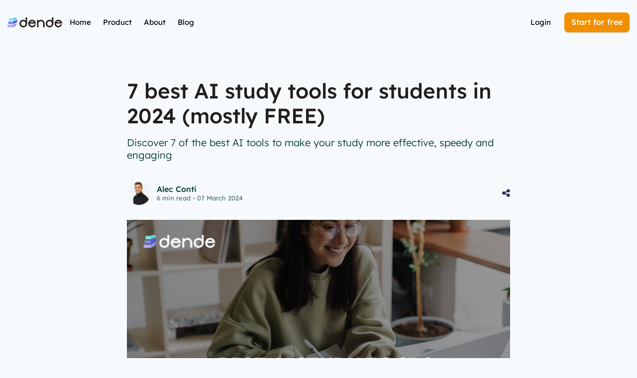

--- FILE ---
content_type: text/html; charset=UTF-8
request_url: https://dende.ai/blog/best-ai-study-tools/
body_size: 23045
content:
<!doctype html>
<html lang="en-US">
<head>
	<meta charset="UTF-8">
		<meta name="viewport" content="width=device-width, initial-scale=1">
	<link rel="profile" href="https://gmpg.org/xfn/11">
	<meta name='robots' content='index, follow, max-image-preview:large, max-snippet:-1, max-video-preview:-1' />
	<style>img:is([sizes="auto" i], [sizes^="auto," i]) { contain-intrinsic-size: 3000px 1500px }</style>
	
	<!-- This site is optimized with the Yoast SEO plugin v26.0 - https://yoast.com/wordpress/plugins/seo/ -->
	<title>7 best AI study tools for students in 2024 (mostly FREE) - Dende</title>
	<meta name="description" content="If you are preparing for an exam, these 7 amazing AI study tools that will make your study sessions a breeze." />
	<link rel="canonical" href="https://dende.ai/blog/best-ai-study-tools/" />
	<meta property="og:locale" content="en_US" />
	<meta property="og:type" content="article" />
	<meta property="og:title" content="7 best AI study tools for students in 2024 (mostly FREE) - Dende" />
	<meta property="og:description" content="If you are preparing for an exam, these 7 amazing AI study tools that will make your study sessions a breeze." />
	<meta property="og:url" content="https://dende.ai/blog/best-ai-study-tools/" />
	<meta property="og:site_name" content="Dende" />
	<meta property="article:published_time" content="2024-03-07T11:04:06+00:00" />
	<meta property="article:modified_time" content="2024-04-06T03:30:56+00:00" />
	<meta property="og:image" content="https://intentagencybeta.it/projects/dende_v2/wp-content/uploads/2024/03/Upload-your-file-here-5.png" />
	<meta property="og:image:width" content="1920" />
	<meta property="og:image:height" content="1080" />
	<meta property="og:image:type" content="image/png" />
	<meta name="author" content="Alec Conti" />
	<meta name="twitter:card" content="summary_large_image" />
	<meta name="twitter:label1" content="Written by" />
	<meta name="twitter:data1" content="Alec Conti" />
	<meta name="twitter:label2" content="Est. reading time" />
	<meta name="twitter:data2" content="8 minutes" />
	<script type="application/ld+json" class="yoast-schema-graph">{"@context":"https://schema.org","@graph":[{"@type":"Article","@id":"https://dende.ai/blog/best-ai-study-tools/#article","isPartOf":{"@id":"https://dende.ai/blog/best-ai-study-tools/"},"author":{"name":"Alec Conti","@id":"/#/schema/person/86b39381bb15cc98bb29e71608d066ed"},"headline":"7 best AI study tools for students in 2024 (mostly FREE)","datePublished":"2024-03-07T11:04:06+00:00","dateModified":"2024-04-06T03:30:56+00:00","mainEntityOfPage":{"@id":"https://dende.ai/blog/best-ai-study-tools/"},"wordCount":1232,"commentCount":0,"publisher":{"@id":"/#organization"},"image":{"@id":"https://dende.ai/blog/best-ai-study-tools/#primaryimage"},"thumbnailUrl":"https://dende.ai/wp-content/uploads/2024/03/Upload-your-file-here-5.png","articleSection":["AI study tools"],"inLanguage":"en-US","potentialAction":[{"@type":"CommentAction","name":"Comment","target":["https://dende.ai/blog/best-ai-study-tools/#respond"]}]},{"@type":"WebPage","@id":"https://dende.ai/blog/best-ai-study-tools/","url":"https://dende.ai/blog/best-ai-study-tools/","name":"7 best AI study tools for students in 2024 (mostly FREE) - Dende","isPartOf":{"@id":"/#website"},"primaryImageOfPage":{"@id":"https://dende.ai/blog/best-ai-study-tools/#primaryimage"},"image":{"@id":"https://dende.ai/blog/best-ai-study-tools/#primaryimage"},"thumbnailUrl":"https://dende.ai/wp-content/uploads/2024/03/Upload-your-file-here-5.png","datePublished":"2024-03-07T11:04:06+00:00","dateModified":"2024-04-06T03:30:56+00:00","description":"If you are preparing for an exam, these 7 amazing AI study tools that will make your study sessions a breeze.","breadcrumb":{"@id":"https://dende.ai/blog/best-ai-study-tools/#breadcrumb"},"inLanguage":"en-US","potentialAction":[{"@type":"ReadAction","target":["https://dende.ai/blog/best-ai-study-tools/"]}]},{"@type":"ImageObject","inLanguage":"en-US","@id":"https://dende.ai/blog/best-ai-study-tools/#primaryimage","url":"https://dende.ai/wp-content/uploads/2024/03/Upload-your-file-here-5.png","contentUrl":"https://dende.ai/wp-content/uploads/2024/03/Upload-your-file-here-5.png","width":1920,"height":1080,"caption":"ai study tools"},{"@type":"BreadcrumbList","@id":"https://dende.ai/blog/best-ai-study-tools/#breadcrumb","itemListElement":[{"@type":"ListItem","position":1,"name":"Home","item":"https://dende.ai/"},{"@type":"ListItem","position":2,"name":"Blog","item":"https://dende.ai/blog/"},{"@type":"ListItem","position":3,"name":"7 best AI study tools for students in 2024 (mostly FREE)"}]},{"@type":"WebSite","@id":"/#website","url":"/","name":"Dende","description":"","publisher":{"@id":"/#organization"},"potentialAction":[{"@type":"SearchAction","target":{"@type":"EntryPoint","urlTemplate":"/?s={search_term_string}"},"query-input":{"@type":"PropertyValueSpecification","valueRequired":true,"valueName":"search_term_string"}}],"inLanguage":"en-US"},{"@type":"Organization","@id":"/#organization","name":"Dende","url":"/","logo":{"@type":"ImageObject","inLanguage":"en-US","@id":"/#/schema/logo/image/","url":"https://dende.ai/wp-content/uploads/2025/07/logo-1.svg","contentUrl":"https://dende.ai/wp-content/uploads/2025/07/logo-1.svg","width":2395,"height":436,"caption":"Dende"},"image":{"@id":"/#/schema/logo/image/"}},{"@type":"Person","@id":"/#/schema/person/86b39381bb15cc98bb29e71608d066ed","name":"Alec Conti","image":{"@type":"ImageObject","inLanguage":"en-US","@id":"/#/schema/person/image/","url":"https://dende.ai/wp-content/uploads/2024/07/Alec-Conti-150x150.webp","contentUrl":"https://dende.ai/wp-content/uploads/2024/07/Alec-Conti-150x150.webp","caption":"Alec Conti"},"description":"Before an exam, I always felt I wasn't ready enough, which caused me anxiety. To solve this, I created dende.ai I lead the product team, aiming to bring AI learning to the world and help every student believe a little more in themselves.","sameAs":["https://it.linkedin.com/alec-conti"],"url":"https://dende.ai/blog/author/alecconti/"}]}</script>
	<!-- / Yoast SEO plugin. -->


<link rel="alternate" type="application/rss+xml" title="Dende &raquo; Feed" href="https://dende.ai/feed/" />
<link rel="alternate" type="application/rss+xml" title="Dende &raquo; Comments Feed" href="https://dende.ai/comments/feed/" />
<link rel="alternate" type="application/rss+xml" title="Dende &raquo; 7 best AI study tools for students in 2024 (mostly FREE) Comments Feed" href="https://dende.ai/blog/best-ai-study-tools/feed/" />
<script>
window._wpemojiSettings = {"baseUrl":"https:\/\/s.w.org\/images\/core\/emoji\/16.0.1\/72x72\/","ext":".png","svgUrl":"https:\/\/s.w.org\/images\/core\/emoji\/16.0.1\/svg\/","svgExt":".svg","source":{"concatemoji":"https:\/\/dende.ai\/wp-includes\/js\/wp-emoji-release.min.js?ver=6.8.3"}};
/*! This file is auto-generated */
!function(s,n){var o,i,e;function c(e){try{var t={supportTests:e,timestamp:(new Date).valueOf()};sessionStorage.setItem(o,JSON.stringify(t))}catch(e){}}function p(e,t,n){e.clearRect(0,0,e.canvas.width,e.canvas.height),e.fillText(t,0,0);var t=new Uint32Array(e.getImageData(0,0,e.canvas.width,e.canvas.height).data),a=(e.clearRect(0,0,e.canvas.width,e.canvas.height),e.fillText(n,0,0),new Uint32Array(e.getImageData(0,0,e.canvas.width,e.canvas.height).data));return t.every(function(e,t){return e===a[t]})}function u(e,t){e.clearRect(0,0,e.canvas.width,e.canvas.height),e.fillText(t,0,0);for(var n=e.getImageData(16,16,1,1),a=0;a<n.data.length;a++)if(0!==n.data[a])return!1;return!0}function f(e,t,n,a){switch(t){case"flag":return n(e,"\ud83c\udff3\ufe0f\u200d\u26a7\ufe0f","\ud83c\udff3\ufe0f\u200b\u26a7\ufe0f")?!1:!n(e,"\ud83c\udde8\ud83c\uddf6","\ud83c\udde8\u200b\ud83c\uddf6")&&!n(e,"\ud83c\udff4\udb40\udc67\udb40\udc62\udb40\udc65\udb40\udc6e\udb40\udc67\udb40\udc7f","\ud83c\udff4\u200b\udb40\udc67\u200b\udb40\udc62\u200b\udb40\udc65\u200b\udb40\udc6e\u200b\udb40\udc67\u200b\udb40\udc7f");case"emoji":return!a(e,"\ud83e\udedf")}return!1}function g(e,t,n,a){var r="undefined"!=typeof WorkerGlobalScope&&self instanceof WorkerGlobalScope?new OffscreenCanvas(300,150):s.createElement("canvas"),o=r.getContext("2d",{willReadFrequently:!0}),i=(o.textBaseline="top",o.font="600 32px Arial",{});return e.forEach(function(e){i[e]=t(o,e,n,a)}),i}function t(e){var t=s.createElement("script");t.src=e,t.defer=!0,s.head.appendChild(t)}"undefined"!=typeof Promise&&(o="wpEmojiSettingsSupports",i=["flag","emoji"],n.supports={everything:!0,everythingExceptFlag:!0},e=new Promise(function(e){s.addEventListener("DOMContentLoaded",e,{once:!0})}),new Promise(function(t){var n=function(){try{var e=JSON.parse(sessionStorage.getItem(o));if("object"==typeof e&&"number"==typeof e.timestamp&&(new Date).valueOf()<e.timestamp+604800&&"object"==typeof e.supportTests)return e.supportTests}catch(e){}return null}();if(!n){if("undefined"!=typeof Worker&&"undefined"!=typeof OffscreenCanvas&&"undefined"!=typeof URL&&URL.createObjectURL&&"undefined"!=typeof Blob)try{var e="postMessage("+g.toString()+"("+[JSON.stringify(i),f.toString(),p.toString(),u.toString()].join(",")+"));",a=new Blob([e],{type:"text/javascript"}),r=new Worker(URL.createObjectURL(a),{name:"wpTestEmojiSupports"});return void(r.onmessage=function(e){c(n=e.data),r.terminate(),t(n)})}catch(e){}c(n=g(i,f,p,u))}t(n)}).then(function(e){for(var t in e)n.supports[t]=e[t],n.supports.everything=n.supports.everything&&n.supports[t],"flag"!==t&&(n.supports.everythingExceptFlag=n.supports.everythingExceptFlag&&n.supports[t]);n.supports.everythingExceptFlag=n.supports.everythingExceptFlag&&!n.supports.flag,n.DOMReady=!1,n.readyCallback=function(){n.DOMReady=!0}}).then(function(){return e}).then(function(){var e;n.supports.everything||(n.readyCallback(),(e=n.source||{}).concatemoji?t(e.concatemoji):e.wpemoji&&e.twemoji&&(t(e.twemoji),t(e.wpemoji)))}))}((window,document),window._wpemojiSettings);
</script>

<style id='wp-emoji-styles-inline-css'>

	img.wp-smiley, img.emoji {
		display: inline !important;
		border: none !important;
		box-shadow: none !important;
		height: 1em !important;
		width: 1em !important;
		margin: 0 0.07em !important;
		vertical-align: -0.1em !important;
		background: none !important;
		padding: 0 !important;
	}
</style>
<link rel='stylesheet' id='wp-block-library-css' href='https://dende.ai/wp-includes/css/dist/block-library/style.min.css?ver=6.8.3' media='all' />
<style id='gutena-accordion-style-inline-css'>
.gutena-accordion-block{display:grid;row-gap:calc(var(--gutena--accordion-panel-spacing, 20)*1px)}.gutena-accordion-block>.gutena-accordion-block__panel{background-color:var(--gutena--accordion-panel-background-color);border:var(--gutena--accordion-panel-border);border-radius:var(--gutena--accordion-panel-border-radius);cursor:pointer;margin:0!important}.gutena-accordion-block>.gutena-accordion-block__panel>.gutena-accordion-block__panel-title{color:var(--gutena--accordion-panel-title-color);cursor:pointer;padding:var(--gutena--accordion-panel-padding,20px);transition:.4s}.gutena-accordion-block>.gutena-accordion-block__panel>.gutena-accordion-block__panel-title.editor{padding-bottom:0}.gutena-accordion-block>.gutena-accordion-block__panel>.gutena-accordion-block__panel-title>.gutena-accordion-block__panel-title-inner{align-items:center;-moz-column-gap:10px;column-gap:10px;display:flex;margin:0;padding:0}.gutena-accordion-block>.gutena-accordion-block__panel>.gutena-accordion-block__panel-title>.gutena-accordion-block__panel-title-inner div,.gutena-accordion-block>.gutena-accordion-block__panel>.gutena-accordion-block__panel-title>.gutena-accordion-block__panel-title-inner p{color:var(--gutena--accordion-panel-title-color,var(--wp--preset--color--tertiary))!important;font-family:var(--gutena--accordion-panel-title-font-family,var(--wp--custom--typography--font-family--secondary));font-size:var(--gutena--accordion-panel-title-font-size,var(--wp--custom--typography--font-size--p));font-style:var(--gutena--accordion-panel-title-font-style,inherit);font-weight:var(--gutena--accordion-panel-title-font-weight);line-height:var(--gutena--accordion-panel-title-line-height,var(--wp--custom--typography--line-height--p));text-transform:var(--gutena--accordion-panel-title-text-transform)}.gutena-accordion-block>.gutena-accordion-block__panel>.gutena-accordion-block__panel-title>.gutena-accordion-block__panel-title-inner>.trigger-plus-minus{align-items:center;display:flex;height:20px;justify-content:center;margin-left:auto;position:relative;width:20px}.gutena-accordion-block>.gutena-accordion-block__panel>.gutena-accordion-block__panel-title>.gutena-accordion-block__panel-title-inner>.trigger-plus-minus>.horizontal{background-color:#313233;height:2px;opacity:1;position:absolute;transform:rotate(-90deg);transition:all .2s ease-in-out;width:60%}.gutena-accordion-block>.gutena-accordion-block__panel>.gutena-accordion-block__panel-title>.gutena-accordion-block__panel-title-inner>.trigger-plus-minus>.vertical{background-color:#313233;height:60%;transform:rotate(-90deg);transition:all .2s ease-in-out;width:2px}.gutena-accordion-block>.gutena-accordion-block__panel>.gutena-accordion-block__panel-title>.gutena-accordion-block__panel-title-inner>.trigger-up-down{display:inline-block;height:1.1rem;margin-left:auto;position:relative;top:50%;transform:translateY(-50%);width:1.1rem}.gutena-accordion-block>.gutena-accordion-block__panel>.gutena-accordion-block__panel-title>.gutena-accordion-block__panel-title-inner>.trigger-up-down>.horizontal{background-color:#313233;bottom:0;display:inline-block;height:.1rem;left:0;position:absolute;transform:rotate(45deg);transition:all .2s ease;width:.66rem}.gutena-accordion-block>.gutena-accordion-block__panel>.gutena-accordion-block__panel-title>.gutena-accordion-block__panel-title-inner>.trigger-up-down>.vertical{background-color:#313233;bottom:0;display:inline-block;height:.1rem;position:absolute;right:0;transform:rotate(-45deg);transition:all .2s ease;width:.66rem}.gutena-accordion-block>.gutena-accordion-block__panel>.gutena-accordion-block__panel-title>.gutena-accordion-block__panel-title-inner h1{font-size:var(--gutena--accordion-panel-title-font-size,var(--wp--custom--typography--font-size--hone));line-height:var(--gutena--accordion-panel-title-line-height,var(--wp--custom--typography--line-height--hone))}.gutena-accordion-block>.gutena-accordion-block__panel>.gutena-accordion-block__panel-title>.gutena-accordion-block__panel-title-inner h1,.gutena-accordion-block>.gutena-accordion-block__panel>.gutena-accordion-block__panel-title>.gutena-accordion-block__panel-title-inner h2{color:var(--gutena--accordion-panel-title-color,var(--wp--preset--color--secondary))!important;font-family:var(--gutena--accordion-panel-title-font-family,var(--wp--custom--typography--font-family--primary));font-weight:var(--gutena--accordion-panel-title-font-weight,var(--wp--custom--typography--font-weight--semi-bold));text-transform:var(--gutena--accordion-panel-title-text-transform)}.gutena-accordion-block>.gutena-accordion-block__panel>.gutena-accordion-block__panel-title>.gutena-accordion-block__panel-title-inner h2{font-size:var(--gutena--accordion-panel-title-font-size,var(--wp--custom--typography--font-size--htwo));line-height:var(--gutena--accordion-panel-title-line-height,var(--wp--custom--typography--line-height--htwo))}.gutena-accordion-block>.gutena-accordion-block__panel>.gutena-accordion-block__panel-title>.gutena-accordion-block__panel-title-inner h3{font-size:var(--gutena--accordion-panel-title-font-size,var(--wp--custom--typography--font-size--hthree));line-height:var(--gutena--accordion-panel-title-line-height,var(--wp--custom--typography--line-height--hthree))}.gutena-accordion-block>.gutena-accordion-block__panel>.gutena-accordion-block__panel-title>.gutena-accordion-block__panel-title-inner h3,.gutena-accordion-block>.gutena-accordion-block__panel>.gutena-accordion-block__panel-title>.gutena-accordion-block__panel-title-inner h4{color:var(--gutena--accordion-panel-title-color,var(--wp--preset--color--secondary))!important;font-family:var(--gutena--accordion-panel-title-font-family,var(--wp--custom--typography--font-family--primary));font-weight:var(--gutena--accordion-panel-title-font-weight,var(--wp--custom--typography--font-weight--semi-bold));text-transform:var(--gutena--accordion-panel-title-text-transform)}.gutena-accordion-block>.gutena-accordion-block__panel>.gutena-accordion-block__panel-title>.gutena-accordion-block__panel-title-inner h4{font-size:var(--gutena--accordion-panel-title-font-size,var(--wp--custom--typography--font-size--hfour));line-height:var(--gutena--accordion-panel-title-line-height,var(--wp--custom--typography--line-height--hfour))}.gutena-accordion-block>.gutena-accordion-block__panel>.gutena-accordion-block__panel-title>.gutena-accordion-block__panel-title-inner h5{font-size:var(--gutena--accordion-panel-title-font-size,var(--wp--custom--typography--font-size--hfive));line-height:var(--gutena--accordion-panel-title-line-height,var(--wp--custom--typography--line-height--hfive))}.gutena-accordion-block>.gutena-accordion-block__panel>.gutena-accordion-block__panel-title>.gutena-accordion-block__panel-title-inner h5,.gutena-accordion-block>.gutena-accordion-block__panel>.gutena-accordion-block__panel-title>.gutena-accordion-block__panel-title-inner h6{color:var(--gutena--accordion-panel-title-color,var(--wp--preset--color--secondary))!important;font-family:var(--gutena--accordion-panel-title-font-family,var(--wp--custom--typography--font-family--primary));font-weight:var(--gutena--accordion-panel-title-font-weight,var(--wp--custom--typography--font-weight--semi-bold));text-transform:var(--gutena--accordion-panel-title-text-transform)}.gutena-accordion-block>.gutena-accordion-block__panel>.gutena-accordion-block__panel-title>.gutena-accordion-block__panel-title-inner h6{font-size:var(--gutena--accordion-panel-title-font-size,var(--wp--custom--typography--font-size--hsix));line-height:var(--gutena--accordion-panel-title-line-height,var(--wp--custom--typography--line-height--hsix))}.gutena-accordion-block>.gutena-accordion-block__panel>.gutena-accordion-block__panel-content{color:var(--gutena--accordion-panel-content-color,var(--wp--preset--color--tertiary));cursor:default;font-family:var(--gutena--accordion-panel-content-font-family,var(--wp--custom--typography--font-family--secondary));font-size:var(--gutena--accordion-panel-content-font-size,var(--wp--custom--typography--line-height--p));font-style:var(--gutena--accordion-panel-content-font-style);font-weight:var(--gutena--accordion-panel-content-font-weight);line-height:var(--gutena--accordion-panel-content-line-height,var(--wp--custom--typography--line-height--p));text-transform:var(--gutena--accordion-panel-content-text-transform)}.gutena-accordion-block>.gutena-accordion-block__panel>.gutena-accordion-block__panel-content .wp-block-image:last-of-type,.gutena-accordion-block>.gutena-accordion-block__panel>.gutena-accordion-block__panel-content figcaption:last-of-type{margin-bottom:0}.gutena-accordion-block>.gutena-accordion-block__panel>.gutena-accordion-block__panel-content:not(.editor){max-height:0;overflow:hidden;transition:max-height .2s ease-out}.gutena-accordion-block>.gutena-accordion-block__panel>.gutena-accordion-block__panel-content>.gutena-accordion-block__panel-content-inner{margin-top:calc(var(--gutena--accordion-panel-title-content-spacing)*1px);padding:var(--gutena--accordion-panel-padding,20px);padding-top:0}.gutena-accordion-block>.gutena-accordion-block__panel>.gutena-accordion-block__panel-content>.gutena-accordion-block__panel-content-inner>:last-child{margin-bottom:0}.gutena-accordion-block>.gutena-accordion-block__panel.active>.gutena-accordion-block__panel-title{padding-bottom:0}.gutena-accordion-block>.gutena-accordion-block__panel.active>.gutena-accordion-block__panel-title>.gutena-accordion-block__panel-title-inner>.trigger-plus-minus>.horizontal{opacity:0;transform:rotate(90deg)}.gutena-accordion-block>.gutena-accordion-block__panel.active>.gutena-accordion-block__panel-title>.gutena-accordion-block__panel-title-inner>.trigger-plus-minus>.vertical{transform:rotate(90deg)}.gutena-accordion-block>.gutena-accordion-block__panel.active>.gutena-accordion-block__panel-title>.gutena-accordion-block__panel-title-inner>.trigger-up-down>.horizontal{transform:rotate(-45deg)}.gutena-accordion-block>.gutena-accordion-block__panel.active>.gutena-accordion-block__panel-title>.gutena-accordion-block__panel-title-inner>.trigger-up-down>.vertical{transform:rotate(45deg)}

</style>
<style id='global-styles-inline-css'>
:root{--wp--preset--aspect-ratio--square: 1;--wp--preset--aspect-ratio--4-3: 4/3;--wp--preset--aspect-ratio--3-4: 3/4;--wp--preset--aspect-ratio--3-2: 3/2;--wp--preset--aspect-ratio--2-3: 2/3;--wp--preset--aspect-ratio--16-9: 16/9;--wp--preset--aspect-ratio--9-16: 9/16;--wp--preset--color--black: #000000;--wp--preset--color--cyan-bluish-gray: #abb8c3;--wp--preset--color--white: #ffffff;--wp--preset--color--pale-pink: #f78da7;--wp--preset--color--vivid-red: #cf2e2e;--wp--preset--color--luminous-vivid-orange: #ff6900;--wp--preset--color--luminous-vivid-amber: #fcb900;--wp--preset--color--light-green-cyan: #7bdcb5;--wp--preset--color--vivid-green-cyan: #00d084;--wp--preset--color--pale-cyan-blue: #8ed1fc;--wp--preset--color--vivid-cyan-blue: #0693e3;--wp--preset--color--vivid-purple: #9b51e0;--wp--preset--gradient--vivid-cyan-blue-to-vivid-purple: linear-gradient(135deg,rgba(6,147,227,1) 0%,rgb(155,81,224) 100%);--wp--preset--gradient--light-green-cyan-to-vivid-green-cyan: linear-gradient(135deg,rgb(122,220,180) 0%,rgb(0,208,130) 100%);--wp--preset--gradient--luminous-vivid-amber-to-luminous-vivid-orange: linear-gradient(135deg,rgba(252,185,0,1) 0%,rgba(255,105,0,1) 100%);--wp--preset--gradient--luminous-vivid-orange-to-vivid-red: linear-gradient(135deg,rgba(255,105,0,1) 0%,rgb(207,46,46) 100%);--wp--preset--gradient--very-light-gray-to-cyan-bluish-gray: linear-gradient(135deg,rgb(238,238,238) 0%,rgb(169,184,195) 100%);--wp--preset--gradient--cool-to-warm-spectrum: linear-gradient(135deg,rgb(74,234,220) 0%,rgb(151,120,209) 20%,rgb(207,42,186) 40%,rgb(238,44,130) 60%,rgb(251,105,98) 80%,rgb(254,248,76) 100%);--wp--preset--gradient--blush-light-purple: linear-gradient(135deg,rgb(255,206,236) 0%,rgb(152,150,240) 100%);--wp--preset--gradient--blush-bordeaux: linear-gradient(135deg,rgb(254,205,165) 0%,rgb(254,45,45) 50%,rgb(107,0,62) 100%);--wp--preset--gradient--luminous-dusk: linear-gradient(135deg,rgb(255,203,112) 0%,rgb(199,81,192) 50%,rgb(65,88,208) 100%);--wp--preset--gradient--pale-ocean: linear-gradient(135deg,rgb(255,245,203) 0%,rgb(182,227,212) 50%,rgb(51,167,181) 100%);--wp--preset--gradient--electric-grass: linear-gradient(135deg,rgb(202,248,128) 0%,rgb(113,206,126) 100%);--wp--preset--gradient--midnight: linear-gradient(135deg,rgb(2,3,129) 0%,rgb(40,116,252) 100%);--wp--preset--font-size--small: 13px;--wp--preset--font-size--medium: 20px;--wp--preset--font-size--large: 36px;--wp--preset--font-size--x-large: 42px;--wp--preset--spacing--20: 0.44rem;--wp--preset--spacing--30: 0.67rem;--wp--preset--spacing--40: 1rem;--wp--preset--spacing--50: 1.5rem;--wp--preset--spacing--60: 2.25rem;--wp--preset--spacing--70: 3.38rem;--wp--preset--spacing--80: 5.06rem;--wp--preset--shadow--natural: 6px 6px 9px rgba(0, 0, 0, 0.2);--wp--preset--shadow--deep: 12px 12px 50px rgba(0, 0, 0, 0.4);--wp--preset--shadow--sharp: 6px 6px 0px rgba(0, 0, 0, 0.2);--wp--preset--shadow--outlined: 6px 6px 0px -3px rgba(255, 255, 255, 1), 6px 6px rgba(0, 0, 0, 1);--wp--preset--shadow--crisp: 6px 6px 0px rgba(0, 0, 0, 1);}:root { --wp--style--global--content-size: 800px;--wp--style--global--wide-size: 1200px; }:where(body) { margin: 0; }.wp-site-blocks > .alignleft { float: left; margin-right: 2em; }.wp-site-blocks > .alignright { float: right; margin-left: 2em; }.wp-site-blocks > .aligncenter { justify-content: center; margin-left: auto; margin-right: auto; }:where(.wp-site-blocks) > * { margin-block-start: 24px; margin-block-end: 0; }:where(.wp-site-blocks) > :first-child { margin-block-start: 0; }:where(.wp-site-blocks) > :last-child { margin-block-end: 0; }:root { --wp--style--block-gap: 24px; }:root :where(.is-layout-flow) > :first-child{margin-block-start: 0;}:root :where(.is-layout-flow) > :last-child{margin-block-end: 0;}:root :where(.is-layout-flow) > *{margin-block-start: 24px;margin-block-end: 0;}:root :where(.is-layout-constrained) > :first-child{margin-block-start: 0;}:root :where(.is-layout-constrained) > :last-child{margin-block-end: 0;}:root :where(.is-layout-constrained) > *{margin-block-start: 24px;margin-block-end: 0;}:root :where(.is-layout-flex){gap: 24px;}:root :where(.is-layout-grid){gap: 24px;}.is-layout-flow > .alignleft{float: left;margin-inline-start: 0;margin-inline-end: 2em;}.is-layout-flow > .alignright{float: right;margin-inline-start: 2em;margin-inline-end: 0;}.is-layout-flow > .aligncenter{margin-left: auto !important;margin-right: auto !important;}.is-layout-constrained > .alignleft{float: left;margin-inline-start: 0;margin-inline-end: 2em;}.is-layout-constrained > .alignright{float: right;margin-inline-start: 2em;margin-inline-end: 0;}.is-layout-constrained > .aligncenter{margin-left: auto !important;margin-right: auto !important;}.is-layout-constrained > :where(:not(.alignleft):not(.alignright):not(.alignfull)){max-width: var(--wp--style--global--content-size);margin-left: auto !important;margin-right: auto !important;}.is-layout-constrained > .alignwide{max-width: var(--wp--style--global--wide-size);}body .is-layout-flex{display: flex;}.is-layout-flex{flex-wrap: wrap;align-items: center;}.is-layout-flex > :is(*, div){margin: 0;}body .is-layout-grid{display: grid;}.is-layout-grid > :is(*, div){margin: 0;}body{padding-top: 0px;padding-right: 0px;padding-bottom: 0px;padding-left: 0px;}a:where(:not(.wp-element-button)){text-decoration: underline;}:root :where(.wp-element-button, .wp-block-button__link){background-color: #32373c;border-width: 0;color: #fff;font-family: inherit;font-size: inherit;line-height: inherit;padding: calc(0.667em + 2px) calc(1.333em + 2px);text-decoration: none;}.has-black-color{color: var(--wp--preset--color--black) !important;}.has-cyan-bluish-gray-color{color: var(--wp--preset--color--cyan-bluish-gray) !important;}.has-white-color{color: var(--wp--preset--color--white) !important;}.has-pale-pink-color{color: var(--wp--preset--color--pale-pink) !important;}.has-vivid-red-color{color: var(--wp--preset--color--vivid-red) !important;}.has-luminous-vivid-orange-color{color: var(--wp--preset--color--luminous-vivid-orange) !important;}.has-luminous-vivid-amber-color{color: var(--wp--preset--color--luminous-vivid-amber) !important;}.has-light-green-cyan-color{color: var(--wp--preset--color--light-green-cyan) !important;}.has-vivid-green-cyan-color{color: var(--wp--preset--color--vivid-green-cyan) !important;}.has-pale-cyan-blue-color{color: var(--wp--preset--color--pale-cyan-blue) !important;}.has-vivid-cyan-blue-color{color: var(--wp--preset--color--vivid-cyan-blue) !important;}.has-vivid-purple-color{color: var(--wp--preset--color--vivid-purple) !important;}.has-black-background-color{background-color: var(--wp--preset--color--black) !important;}.has-cyan-bluish-gray-background-color{background-color: var(--wp--preset--color--cyan-bluish-gray) !important;}.has-white-background-color{background-color: var(--wp--preset--color--white) !important;}.has-pale-pink-background-color{background-color: var(--wp--preset--color--pale-pink) !important;}.has-vivid-red-background-color{background-color: var(--wp--preset--color--vivid-red) !important;}.has-luminous-vivid-orange-background-color{background-color: var(--wp--preset--color--luminous-vivid-orange) !important;}.has-luminous-vivid-amber-background-color{background-color: var(--wp--preset--color--luminous-vivid-amber) !important;}.has-light-green-cyan-background-color{background-color: var(--wp--preset--color--light-green-cyan) !important;}.has-vivid-green-cyan-background-color{background-color: var(--wp--preset--color--vivid-green-cyan) !important;}.has-pale-cyan-blue-background-color{background-color: var(--wp--preset--color--pale-cyan-blue) !important;}.has-vivid-cyan-blue-background-color{background-color: var(--wp--preset--color--vivid-cyan-blue) !important;}.has-vivid-purple-background-color{background-color: var(--wp--preset--color--vivid-purple) !important;}.has-black-border-color{border-color: var(--wp--preset--color--black) !important;}.has-cyan-bluish-gray-border-color{border-color: var(--wp--preset--color--cyan-bluish-gray) !important;}.has-white-border-color{border-color: var(--wp--preset--color--white) !important;}.has-pale-pink-border-color{border-color: var(--wp--preset--color--pale-pink) !important;}.has-vivid-red-border-color{border-color: var(--wp--preset--color--vivid-red) !important;}.has-luminous-vivid-orange-border-color{border-color: var(--wp--preset--color--luminous-vivid-orange) !important;}.has-luminous-vivid-amber-border-color{border-color: var(--wp--preset--color--luminous-vivid-amber) !important;}.has-light-green-cyan-border-color{border-color: var(--wp--preset--color--light-green-cyan) !important;}.has-vivid-green-cyan-border-color{border-color: var(--wp--preset--color--vivid-green-cyan) !important;}.has-pale-cyan-blue-border-color{border-color: var(--wp--preset--color--pale-cyan-blue) !important;}.has-vivid-cyan-blue-border-color{border-color: var(--wp--preset--color--vivid-cyan-blue) !important;}.has-vivid-purple-border-color{border-color: var(--wp--preset--color--vivid-purple) !important;}.has-vivid-cyan-blue-to-vivid-purple-gradient-background{background: var(--wp--preset--gradient--vivid-cyan-blue-to-vivid-purple) !important;}.has-light-green-cyan-to-vivid-green-cyan-gradient-background{background: var(--wp--preset--gradient--light-green-cyan-to-vivid-green-cyan) !important;}.has-luminous-vivid-amber-to-luminous-vivid-orange-gradient-background{background: var(--wp--preset--gradient--luminous-vivid-amber-to-luminous-vivid-orange) !important;}.has-luminous-vivid-orange-to-vivid-red-gradient-background{background: var(--wp--preset--gradient--luminous-vivid-orange-to-vivid-red) !important;}.has-very-light-gray-to-cyan-bluish-gray-gradient-background{background: var(--wp--preset--gradient--very-light-gray-to-cyan-bluish-gray) !important;}.has-cool-to-warm-spectrum-gradient-background{background: var(--wp--preset--gradient--cool-to-warm-spectrum) !important;}.has-blush-light-purple-gradient-background{background: var(--wp--preset--gradient--blush-light-purple) !important;}.has-blush-bordeaux-gradient-background{background: var(--wp--preset--gradient--blush-bordeaux) !important;}.has-luminous-dusk-gradient-background{background: var(--wp--preset--gradient--luminous-dusk) !important;}.has-pale-ocean-gradient-background{background: var(--wp--preset--gradient--pale-ocean) !important;}.has-electric-grass-gradient-background{background: var(--wp--preset--gradient--electric-grass) !important;}.has-midnight-gradient-background{background: var(--wp--preset--gradient--midnight) !important;}.has-small-font-size{font-size: var(--wp--preset--font-size--small) !important;}.has-medium-font-size{font-size: var(--wp--preset--font-size--medium) !important;}.has-large-font-size{font-size: var(--wp--preset--font-size--large) !important;}.has-x-large-font-size{font-size: var(--wp--preset--font-size--x-large) !important;}
:root :where(.wp-block-pullquote){font-size: 1.5em;line-height: 1.6;}
</style>
<link rel='stylesheet' id='dashicons-css' href='https://dende.ai/wp-includes/css/dashicons.min.css?ver=6.8.3' media='all' />
<link rel='stylesheet' id='admin-bar-css' href='https://dende.ai/wp-includes/css/admin-bar.min.css?ver=6.8.3' media='all' />
<style id='admin-bar-inline-css'>

    /* Hide CanvasJS credits for P404 charts specifically */
    #p404RedirectChart .canvasjs-chart-credit {
        display: none !important;
    }
    
    #p404RedirectChart canvas {
        border-radius: 6px;
    }

    .p404-redirect-adminbar-weekly-title {
        font-weight: bold;
        font-size: 14px;
        color: #fff;
        margin-bottom: 6px;
    }

    #wpadminbar #wp-admin-bar-p404_free_top_button .ab-icon:before {
        content: "\f103";
        color: #dc3545;
        top: 3px;
    }
    
    #wp-admin-bar-p404_free_top_button .ab-item {
        min-width: 80px !important;
        padding: 0px !important;
    }
    
    /* Ensure proper positioning and z-index for P404 dropdown */
    .p404-redirect-adminbar-dropdown-wrap { 
        min-width: 0; 
        padding: 0;
        position: static !important;
    }
    
    #wpadminbar #wp-admin-bar-p404_free_top_button_dropdown {
        position: static !important;
    }
    
    #wpadminbar #wp-admin-bar-p404_free_top_button_dropdown .ab-item {
        padding: 0 !important;
        margin: 0 !important;
    }
    
    .p404-redirect-dropdown-container {
        min-width: 340px;
        padding: 18px 18px 12px 18px;
        background: #23282d !important;
        color: #fff;
        border-radius: 12px;
        box-shadow: 0 8px 32px rgba(0,0,0,0.25);
        margin-top: 10px;
        position: relative !important;
        z-index: 999999 !important;
        display: block !important;
        border: 1px solid #444;
    }
    
    /* Ensure P404 dropdown appears on hover */
    #wpadminbar #wp-admin-bar-p404_free_top_button .p404-redirect-dropdown-container { 
        display: none !important;
    }
    
    #wpadminbar #wp-admin-bar-p404_free_top_button:hover .p404-redirect-dropdown-container { 
        display: block !important;
    }
    
    #wpadminbar #wp-admin-bar-p404_free_top_button:hover #wp-admin-bar-p404_free_top_button_dropdown .p404-redirect-dropdown-container {
        display: block !important;
    }
    
    .p404-redirect-card {
        background: #2c3338;
        border-radius: 8px;
        padding: 18px 18px 12px 18px;
        box-shadow: 0 2px 8px rgba(0,0,0,0.07);
        display: flex;
        flex-direction: column;
        align-items: flex-start;
        border: 1px solid #444;
    }
    
    .p404-redirect-btn {
        display: inline-block;
        background: #dc3545;
        color: #fff !important;
        font-weight: bold;
        padding: 5px 22px;
        border-radius: 8px;
        text-decoration: none;
        font-size: 17px;
        transition: background 0.2s, box-shadow 0.2s;
        margin-top: 8px;
        box-shadow: 0 2px 8px rgba(220,53,69,0.15);
        text-align: center;
        line-height: 1.6;
    }
    
    .p404-redirect-btn:hover {
        background: #c82333;
        color: #fff !important;
        box-shadow: 0 4px 16px rgba(220,53,69,0.25);
    }
    
    /* Prevent conflicts with other admin bar dropdowns */
    #wpadminbar .ab-top-menu > li:hover > .ab-item,
    #wpadminbar .ab-top-menu > li.hover > .ab-item {
        z-index: auto;
    }
    
    #wpadminbar #wp-admin-bar-p404_free_top_button:hover > .ab-item {
        z-index: 999998 !important;
    }
    
</style>
<link rel='stylesheet' id='catch-scroll-progress-bar-css' href='https://dende.ai/wp-content/plugins/catch-scroll-progress-bar/public/css/catch-scroll-progress-bar-public.css?ver=1.6.6' media='all' />
<style id='catch-scroll-progress-bar-inline-css'>

			.catchProgressbar {
				height: 5px;
				background-color: ;
				opacity: 1;
				top: 0;
				bottom: auto;
				border-radius: 0px;
			}

			.catchProgressbar::-webkit-progress-bar { 
				background-color: transparent; 
			} 
			.catchProgressbar::-webkit-progress-value { 
				background-color: #f18f01;
				border-radius: 0px;
				opacity: 1; 
			} 

			.catchProgressbar::-webkit-progress-bar,
			.catchProgressbar::-moz-progress-bar { 
				background-color: #f18f01; 
				border-radius: 0px;
				opacity: 1; 
			}
		
</style>
<link rel='stylesheet' id='contact-form-7-css' href='https://dende.ai/wp-content/plugins/contact-form-7/includes/css/styles.css?ver=6.1.1' media='all' />
<link rel='stylesheet' id='ez-toc-css' href='https://dende.ai/wp-content/plugins/easy-table-of-contents/assets/css/screen.min.css?ver=2.0.76' media='all' />
<style id='ez-toc-inline-css'>
div#ez-toc-container .ez-toc-title {font-size: 120%;}div#ez-toc-container .ez-toc-title {font-weight: 500;}div#ez-toc-container ul li , div#ez-toc-container ul li a {font-size: 95%;}div#ez-toc-container ul li , div#ez-toc-container ul li a {font-weight: 500;}div#ez-toc-container nav ul ul li {font-size: 90%;}
.ez-toc-container-direction {direction: ltr;}.ez-toc-counter ul{counter-reset: item ;}.ez-toc-counter nav ul li a::before {content: counters(item, '.', decimal) '. ';display: inline-block;counter-increment: item;flex-grow: 0;flex-shrink: 0;margin-right: .2em; float: left; }.ez-toc-widget-direction {direction: ltr;}.ez-toc-widget-container ul{counter-reset: item ;}.ez-toc-widget-container nav ul li a::before {content: counters(item, '.', decimal) '. ';display: inline-block;counter-increment: item;flex-grow: 0;flex-shrink: 0;margin-right: .2em; float: left; }
</style>
<link rel='stylesheet' id='hello-elementor-css' href='https://dende.ai/wp-content/themes/hello-elementor/assets/css/reset.css?ver=3.4.4' media='all' />
<link rel='stylesheet' id='hello-elementor-theme-style-css' href='https://dende.ai/wp-content/themes/hello-elementor/assets/css/theme.css?ver=3.4.4' media='all' />
<link rel='stylesheet' id='hello-elementor-header-footer-css' href='https://dende.ai/wp-content/themes/hello-elementor/assets/css/header-footer.css?ver=3.4.4' media='all' />
<link rel='stylesheet' id='elementor-frontend-css' href='https://dende.ai/wp-content/uploads/elementor/css/custom-frontend.min.css?ver=1763579077' media='all' />
<link rel='stylesheet' id='elementor-post-5-css' href='https://dende.ai/wp-content/uploads/elementor/css/post-5.css?ver=1763579076' media='all' />
<link rel='stylesheet' id='hello-elementor-child-style-css' href='https://dende.ai/wp-content/themes/hello-theme-child/style.css?478&#038;ver=1.0.0' media='all' />
<link rel='stylesheet' id='elementor-gf-local-lexend-css' href='https://dende.ai/wp-content/uploads/elementor/google-fonts/css/lexend.css?ver=1755928655' media='all' />
<script src="https://dende.ai/wp-content/plugins/gutena-accordion/build/view.js?ver=5ee49e43fe188c4120bb" id="gutena-accordion-script-js"></script>
<script id="jquery-core-js-extra">
var pp = {"ajax_url":"https:\/\/dende.ai\/wp-admin\/admin-ajax.php"};
</script>
<script src="https://dende.ai/wp-includes/js/jquery/jquery.min.js?ver=3.7.1" id="jquery-core-js"></script>
<script src="https://dende.ai/wp-includes/js/jquery/jquery-migrate.min.js?ver=3.4.1" id="jquery-migrate-js"></script>
<script src="https://dende.ai/wp-content/plugins/catch-scroll-progress-bar/public/js/catch-scroll-progress-bar-public.js?ver=1.6.6" id="catch-scroll-progress-bar-js"></script>
<script src="https://dende.ai/wp-includes/js/dist/hooks.min.js?ver=4d63a3d491d11ffd8ac6" id="wp-hooks-js"></script>
<script id="wpm-js-extra">
var wpm = {"ajax_url":"https:\/\/dende.ai\/wp-admin\/admin-ajax.php","root":"https:\/\/dende.ai\/wp-json\/","nonce_wp_rest":"0c8ce8dd95","nonce_ajax":"a43a1a61aa"};
</script>
<script src="https://dende.ai/wp-content/plugins/woocommerce-google-adwords-conversion-tracking-tag/js/public/wpm-public.p1.min.js?ver=1.49.3" id="wpm-js"></script>
<link rel="https://api.w.org/" href="https://dende.ai/wp-json/" /><link rel="alternate" title="JSON" type="application/json" href="https://dende.ai/wp-json/wp/v2/posts/5101" /><link rel="EditURI" type="application/rsd+xml" title="RSD" href="https://dende.ai/xmlrpc.php?rsd" />
<meta name="generator" content="WordPress 6.8.3" />
<link rel='shortlink' href='https://dende.ai/?p=5101' />
<link rel="alternate" title="oEmbed (JSON)" type="application/json+oembed" href="https://dende.ai/wp-json/oembed/1.0/embed?url=https%3A%2F%2Fdende.ai%2Fblog%2Fbest-ai-study-tools%2F" />
<link rel="alternate" title="oEmbed (XML)" type="text/xml+oembed" href="https://dende.ai/wp-json/oembed/1.0/embed?url=https%3A%2F%2Fdende.ai%2Fblog%2Fbest-ai-study-tools%2F&#038;format=xml" />
<meta name="cdp-version" content="1.5.0" /><meta name="generator" content="Elementor 3.32.2; features: additional_custom_breakpoints; settings: css_print_method-external, google_font-enabled, font_display-swap">

<!-- START Pixel Manager for WooCommerce -->

		<script>

			window.wpmDataLayer = window.wpmDataLayer || {};
			window.wpmDataLayer = Object.assign(window.wpmDataLayer, {"cart":{},"cart_item_keys":{},"version":{"number":"1.49.3","pro":false,"eligible_for_updates":false,"distro":"fms","beta":false,"show":true},"pixels":{"facebook":{"pixel_id":"1120791898979429","dynamic_remarketing":{"id_type":"post_id"},"capi":false,"advanced_matching":false,"exclusion_patterns":[],"fbevents_js_url":"https://connect.facebook.net/en_US/fbevents.js"}},"page":{"id":5101,"title":"7 best AI study tools for students in 2024 (mostly FREE)","type":"post","categories":[{"term_id":75,"name":"AI study tools","slug":"ai-study-tools-en","term_group":0,"term_taxonomy_id":75,"taxonomy":"category","description":"","parent":0,"count":5,"filter":"raw","cat_ID":75,"category_count":5,"category_description":"","cat_name":"AI study tools","category_nicename":"ai-study-tools-en","category_parent":0}],"parent":{"id":0,"title":"7 best AI study tools for students in 2024 (mostly FREE)","type":"post","categories":[{"term_id":75,"name":"AI study tools","slug":"ai-study-tools-en","term_group":0,"term_taxonomy_id":75,"taxonomy":"category","description":"","parent":0,"count":5,"filter":"raw","cat_ID":75,"category_count":5,"category_description":"","cat_name":"AI study tools","category_nicename":"ai-study-tools-en","category_parent":0}]}},"general":{"user_logged_in":false,"scroll_tracking_thresholds":[],"page_id":5101,"exclude_domains":[],"server_2_server":{"active":false,"ip_exclude_list":[],"pageview_event_s2s":{"is_active":false,"pixels":["facebook"]}},"consent_management":{"explicit_consent":false},"lazy_load_pmw":false}});

		</script>

		
<!-- END Pixel Manager for WooCommerce -->
			<style>
				.e-con.e-parent:nth-of-type(n+4):not(.e-lazyloaded):not(.e-no-lazyload),
				.e-con.e-parent:nth-of-type(n+4):not(.e-lazyloaded):not(.e-no-lazyload) * {
					background-image: none !important;
				}
				@media screen and (max-height: 1024px) {
					.e-con.e-parent:nth-of-type(n+3):not(.e-lazyloaded):not(.e-no-lazyload),
					.e-con.e-parent:nth-of-type(n+3):not(.e-lazyloaded):not(.e-no-lazyload) * {
						background-image: none !important;
					}
				}
				@media screen and (max-height: 640px) {
					.e-con.e-parent:nth-of-type(n+2):not(.e-lazyloaded):not(.e-no-lazyload),
					.e-con.e-parent:nth-of-type(n+2):not(.e-lazyloaded):not(.e-no-lazyload) * {
						background-image: none !important;
					}
				}
			</style>
			<link rel="icon" href="https://dende.ai/wp-content/uploads/2023/10/dende_favicon-150x150.png" sizes="32x32" />
<link rel="icon" href="https://dende.ai/wp-content/uploads/2023/10/dende_favicon-300x300.png" sizes="192x192" />
<link rel="apple-touch-icon" href="https://dende.ai/wp-content/uploads/2023/10/dende_favicon-300x300.png" />
<meta name="msapplication-TileImage" content="https://dende.ai/wp-content/uploads/2023/10/dende_favicon-300x300.png" />
    <script src="//code.tidio.co/h84y7nn1ix0oebapqhfudfddrg93hdew.js" async></script>
	
	<!-- Google Tag Manager -->
<script>(function(w,d,s,l,i){w[l]=w[l]||[];w[l].push({'gtm.start':
new Date().getTime(),event:'gtm.js'});var f=d.getElementsByTagName(s)[0],
j=d.createElement(s),dl=l!='dataLayer'?'&l='+l:'';j.async=true;j.src=
'https://www.googletagmanager.com/gtm.js?id='+i+dl;f.parentNode.insertBefore(j,f);
})(window,document,'script','dataLayer','GTM-TK6NT4X9');</script>
<!-- End Google Tag Manager -->
	
	<!-- Hotjar Tracking Code for https://dende.ai/ -->
<script>
    (function(h,o,t,j,a,r){
        h.hj=h.hj||function(){(h.hj.q=h.hj.q||[]).push(arguments)};
        h._hjSettings={hjid:3703134,hjsv:6};
        a=o.getElementsByTagName('head')[0];
        r=o.createElement('script');r.async=1;
        r.src=t+h._hjSettings.hjid+j+h._hjSettings.hjsv;
        a.appendChild(r);
    })(window,document,'https://static.hotjar.com/c/hotjar-','.js?sv=');
</script>
	
	<!-- Google tag (gtag.js) -->
<script async src="https://www.googletagmanager.com/gtag/js?id=G-K9ES37HT6F"></script>
<script>
  window.dataLayer = window.dataLayer || [];
  function gtag(){dataLayer.push(arguments);}
  gtag('js', new Date());

  gtag('config', 'G-K9ES37HT6F');
</script>
	
<!-- open a Tally popup -->
<script async src="https://tally.so/widgets/embed.js"></script>
<!-- open a Tally popup -->
</head>
<body class="wp-singular post-template-default single single-post postid-5101 single-format-standard wp-custom-logo wp-embed-responsive wp-theme-hello-elementor wp-child-theme-hello-theme-child hello-elementor-default elementor-default elementor-kit-5">
	<!-- Google Tag Manager (noscript) -->
<noscript><iframe src="https://www.googletagmanager.com/ns.html?id=GTM-TK6NT4X9"
height="0" width="0" style="display:none;visibility:hidden"></iframe></noscript>
<!-- End Google Tag Manager (noscript) -->
<a class="skip-link screen-reader-text" href="#content">
	Skip to content</a>

<header id="site-header" class="site-header dynamic-header menu-dropdown-tablet" role="banner">
	<!-- 	<div class="topbar">
        <div class="container"><li id="block-11" class="widget widget_block widget_text">
<p class="show-desktop">We need your help to take AI Education to the world. <a href="https://dende-ai.notion.site/Hi-we-are-looking-for-talents-to-share-our-mission-and-values-2c276d74b7a04fab94dbb0a064e91737" target="_blank" rel="noreferrer noopener">See how to join our mission</a>🚀</p>
</li><li id="block-12" class="widget widget_block widget_text">
<p class="show-mobile">Let's take AI Education to the world. <a rel="noreferrer noopener" href="https://dende-ai.notion.site/Hi-we-are-looking-for-talents-to-share-our-mission-and-values-2c276d74b7a04fab94dbb0a064e91737" target="_blank">Join our mission</a>🚀</p>
</li><span>Earn money while studying. Just talking with friends.</span></div>
    </div>
-->
    
    <!--<div class="topbar">
        <div class="container">
            <a href="https://dende.ai/earn/">
                <span class="show-desktop">Earn while studying. Become a dende’s brand ambassador</span>
                <span class="show-mobile">Become a dende’s brand ambassador</span>
            </a>
        </div>
    </div>-->
    
<!--
    <div class="topbar bar-oral">
        <div class="container">
            <a href="https://dende.ai/ai-oral-exam-tutor/"><span>Be the first to try the AI Oral Exam Tutor</span></a>
        </div>
    </div>
-->
    
	<div class="header-inner">
				
		<div class="site-branding show-logo">
							<div class="site-logo show">
					<a href="https://dende.ai/" class="custom-logo-link" rel="home"><img fetchpriority="high" width="2395" height="436" src="https://dende.ai/wp-content/uploads/2025/07/logo-1.svg" class="custom-logo" alt="Dende" decoding="async" /></a>				</div>
					</div>

					<nav class="site-navigation show" role="navigation">
				<div class="menu-header-menu-container"><ul id="menu-header-menu" class="menu"><li id="menu-item-8163" class="menu-item menu-item-type-post_type menu-item-object-page menu-item-home menu-item-8163"><a href="https://dende.ai/">Home</a></li>
<li id="menu-item-5150" class="menu-item menu-item-type-custom menu-item-object-custom menu-item-has-children menu-item-5150"><a href="#">Product</a>
<ul class="sub-menu">
	<li id="menu-item-5153" class="menu-item menu-item-type-post_type menu-item-object-page menu-item-5153"><a href="https://dende.ai/ai-quiz-maker-from-pdf/">AI quiz maker</a></li>
	<li id="menu-item-5152" class="menu-item menu-item-type-post_type menu-item-object-page menu-item-5152"><a href="https://dende.ai/ai-flashcard-maker/">AI flashcard maker</a></li>
	<li id="menu-item-5151" class="menu-item menu-item-type-post_type menu-item-object-page menu-item-5151"><a href="https://dende.ai/ai-study-guide-maker/">AI study guide maker</a></li>
</ul>
</li>
<li id="menu-item-6822" class="menu-item menu-item-type-post_type menu-item-object-page menu-item-6822"><a href="https://dende.ai/about/">About</a></li>
<li id="menu-item-9973" class="menu-item menu-item-type-post_type menu-item-object-page current_page_parent menu-item-9973"><a href="https://dende.ai/blog/">Blog</a></li>
<li id="menu-item-2789" class="menu-login menu-align-end menu-item menu-item-type-custom menu-item-object-custom menu-item-2789"><a href="https://v2.dende.ai/dashboard">Login</a></li>
<li id="menu-item-2790" class="menu-btn menu-item menu-item-type-custom menu-item-object-custom menu-item-2790"><a href="https://v2.dende.ai/signup">Start for free</a></li>
</ul></div>			</nav>
			<div class="site-navigation-toggle-holder show">
				<div class="site-navigation-toggle">
					<i class="eicon-menu-bar"></i>
					<span class="elementor-screen-only">Menu</span>
				</div>
			</div>
			<nav class="site-navigation-dropdown show" role="navigation">
				<div class="menu-header-menu-container"><ul id="menu-header-menu" class="menu"><li id="menu-item-8163" class="menu-item menu-item-type-post_type menu-item-object-page menu-item-home menu-item-8163"><a href="https://dende.ai/">Home</a></li>
<li id="menu-item-5150" class="menu-item menu-item-type-custom menu-item-object-custom menu-item-has-children menu-item-5150"><a href="#">Product</a>
<ul class="sub-menu">
	<li id="menu-item-5153" class="menu-item menu-item-type-post_type menu-item-object-page menu-item-5153"><a href="https://dende.ai/ai-quiz-maker-from-pdf/">AI quiz maker</a></li>
	<li id="menu-item-5152" class="menu-item menu-item-type-post_type menu-item-object-page menu-item-5152"><a href="https://dende.ai/ai-flashcard-maker/">AI flashcard maker</a></li>
	<li id="menu-item-5151" class="menu-item menu-item-type-post_type menu-item-object-page menu-item-5151"><a href="https://dende.ai/ai-study-guide-maker/">AI study guide maker</a></li>
</ul>
</li>
<li id="menu-item-6822" class="menu-item menu-item-type-post_type menu-item-object-page menu-item-6822"><a href="https://dende.ai/about/">About</a></li>
<li id="menu-item-9973" class="menu-item menu-item-type-post_type menu-item-object-page current_page_parent menu-item-9973"><a href="https://dende.ai/blog/">Blog</a></li>
<li id="menu-item-2789" class="menu-login menu-align-end menu-item menu-item-type-custom menu-item-object-custom menu-item-2789"><a href="https://v2.dende.ai/dashboard">Login</a></li>
<li id="menu-item-2790" class="menu-btn menu-item menu-item-type-custom menu-item-object-custom menu-item-2790"><a href="https://v2.dende.ai/signup">Start for free</a></li>
</ul></div>                <div class="topbar-social">
            <ul id="sidebar">
                <li><a target="_blank" href="https://www.tiktok.com/@dende.ai"><i class="fa-brands fa-tiktok"></i></a></li>
                <li class="link-instagram"><a target="_blank" href="https://www.instagram.com/dende_ai/"><i class="fa-brands fa-instagram"></i></a></li>
            </ul>
        </div>
			</nav>
				<!-- 	<div class="topbar-social">
		
	<ul id="sidebar">
			</ul>
</div>
 -->
<!--
        <div class="topbar-social">
            <ul id="sidebar">
                <li><a target="_blank" href="https://www.tiktok.com/@dende.ai"><i class="fa-brands fa-tiktok"></i></a></li>
                <li class="link-instagram"><a target="_blank" href="https://www.instagram.com/dende_ai/"><i class="fa-brands fa-instagram"></i></a></li>
            </ul>
        </div>
-->
        <!--<div class="topcta-btn">
            <a href="https://app.dende.ai/signup" class="elementor-button-link elementor-button elementor-size-sm" role="button">
                <span class="elementor-button-content-wrapper">
                    <span class="elementor-button-icon elementor-align-icon-right">
                        <i aria-hidden="true" class="fa fa-angle-right"></i>
                    </span>
                    <span class="elementor-button-text">Start for free</span></span>
            </a>
        </div>-->
        
	</div>
</header>
    <main id="content" class="site-main post-5101 post type-post status-publish format-standard has-post-thumbnail hentry category-ai-study-tools-en" role="main">
        <div class="section-post-thumbnail1 show-mobile">
                <div class="container">
                                            <div class="post-thumbnail1"><img src="https://dende.ai/wp-content/uploads/2024/03/Upload-your-file-here-5.png"></div>
                                    </div>
            </div>
                    <header class="page-header">
                <h1 class="entry-title">7 best AI study tools for students in 2024 (mostly FREE)</h1>            </header>
                <div class="page-content">
            <div class="postmeta-top">
                <div class="container">
                    <p class="page-subhead">Discover 7 of the best AI tools to make your study more effective, speedy and engaging </p>                    <div class="postmeta-topinner clearfix">
                        <div class="leftmeta">
                            <div class="authorbox1">
                                <div class="imgbox"><img src="https://dende.ai/wp-content/uploads/2024/07/Alec-Conti.webp" /></div>
                                <div class="authorname">Alec Conti <a href="https://it.linkedin.com/alec-conti" target="_blank"><i class="fa fa-linkedin-square" aria-hidden="true"></i></a></div>
                                <p class="authortime"><span class="span-reading-time rt-reading-time"><span class="rt-label rt-prefix"></span> <span class="rt-time"> 6</span> <span class="rt-label rt-postfix">min read</span></span> - 07 March 2024</p>
                            </div>
                        </div>
                        <div class="rightmeta" id="postshare">
                            <a  class="shareBtnMobile1" href="javascript:;"><i class="fa fa-share-alt"></i> Share</a>
                           
                            <div class="share-dropdown-outer" id="share-dropdown-outer">
                                   <a class="shareBtn" href="javascript:;"><i class="fa fa-share-alt"></i></a>
                                <div class="share-dmenu">
                                    <ul class="a2a_kit a2a_kit_size_32 a2a_default_style" data-a2a-url="https://dende.ai/blog/best-ai-study-tools/" data-a2a-title="7 best AI study tools for students in 2024 (mostly FREE)"> 
                                        <li class="social-twitter"><a href="javascript:;" class="a2a_button_twitter"><i class="fa fa-twitter"></i> <span>Share to Twitter</span></a></li>
                                        <li class="social-facebook"><a href="javascript:;" class="a2a_button_facebook"><i class="fa fa-facebook"></i> <span>Share to Facebook</span></a></li>
                                        <li class="social-linkedin"><a href="javascript:;" class="a2a_button_linkedin"><i class="fa fa-linkedin"></i> <span>Share to Linkedin</span></a></li> 
                                    </ul>
                                    <ul class="a2a_kit a2a_kit_size_32 a2a_default_style" data-a2a-url="https://dende.ai/blog/best-ai-study-tools/" data-a2a-title="7 best AI study tools for students in 2024 (mostly FREE)">
                                        <li class="social-email"><a href="javascript:;" class="a2a_button_email"><i class="fa fa-paper-plane"></i> <span>Send as email</span></a></li>
                                        <li class="social-link"><a href="javascript:;" data-url="https://dende.ai/blog/best-ai-study-tools/" class="btnCopyPost"><i class="fa fa-link"></i> <span>Copy link</span></a></li>
                                    </ul>
                                </div>
                            </div>
                        </div>
                    </div>
                </div>
            </div>
            <div class="section-post-thumbnail1 show-desktop">
                <div class="container">
                                            <div class="post-thumbnail1"><img src="https://dende.ai/wp-content/uploads/2024/03/Upload-your-file-here-5.png"></div>
                                    </div>
            </div>
            <div class="blogpostcontent">
                <div class="container">
                    <div class="middle-sharebox show-desktop">
                        <div class="middle-shareboxinner">
                            <div class="boxinner">
                                <h3>Share with your student friends</h3>
                                <a class="share-student" href="#postshare"><i class="fa fa-share-alt"></i> Share</a>
                                <!--<a class="shareBtnMobile2" href="javascript:;"><i class="fa fa-share-alt"></i> Share</a>-->
                            </div>
                            <div class="boxinner last">
                                <h3>Get ready for your next exam</h3>
                                <a href="https://app.dende.ai/signup">Start for free</a>
                            </div>
                        </div>
                    </div>

                                        <div class="post-contentout">
<p>In <strong>2024</strong>, technology has become our best learning mate, and AI study tools are leading the way. Now it&#8217;s all about smart, fast and super engaging learning experiences.</p>



<p>So,<strong> what are the best AI study tools?</strong>&nbsp;</p>



<p>Whether you are preparing for an exam, working on a research paper or just trying to learn something new, <strong>these 7 AI study tools that will make your study sessions a breeze</strong>.</p>



<figure class="wp-block-table"><table><tbody><tr><td><strong>AI study tool</strong></td><td><strong>Use for</strong></td><td><strong>Free version</strong></td></tr><tr><td>dende</td><td>AI quiz generator,  AI flashcard maker</td><td>3 file upload, flashcards (up to 10 pages), up to 30 exam questions</td></tr><tr><td>Mathly</td><td>solving math problems</td><td>free trial&nbsp;</td></tr><tr><td>Jenni AI</td><td>writing</td><td>200 AI words per day, unlimited PDF uploads, AI editing commands</td></tr><tr><td>ChatGPT</td><td>writing, brainstorming</td><td>Receiving answers, writing texts</td></tr><tr><td>Algor Education</td><td>creating maps from documents</td><td>30 AI credits, 3 multimedia manual maps, 50MB for your documents, sharing</td></tr><tr><td>Otter.ai</td><td>recording and transcription of audio to text</td><td>AI meeting assistant records, and transcribes, 300 monthly transcription minutes, 30 minutes per conversation; import and transcribe 3 audio or video files lifetime</td></tr><tr><td>Gamma AI</td><td>creating visual content from document</td><td>400 AI credits, PDF export (Gamma branded), PPT export (Gamma branded)</td></tr></tbody></table></figure>



<div id="ez-toc-container" class="ez-toc-v2_0_76 counter-flat ez-toc-counter ez-toc-grey ez-toc-container-direction">
<div class="ez-toc-title-container">
<p class="ez-toc-title" style="cursor:inherit">Contents</p>
<span class="ez-toc-title-toggle"></span></div>
<nav><ul class='ez-toc-list ez-toc-list-level-1 ' ><li class='ez-toc-page-1'><a class="ez-toc-link ez-toc-heading-1" href="#1_dende" >1. dende</a></li><li class='ez-toc-page-1'><a class="ez-toc-link ez-toc-heading-2" href="#2_Mathly" >2. Mathly</a></li><li class='ez-toc-page-1'><a class="ez-toc-link ez-toc-heading-3" href="#3_Jenni_AI" >3. Jenni AI</a></li><li class='ez-toc-page-1'><a class="ez-toc-link ez-toc-heading-4" href="#4_ChatGPT" >4. ChatGPT</a></li><li class='ez-toc-page-1'><a class="ez-toc-link ez-toc-heading-5" href="#5_Algor_Education" >5. Algor Education&nbsp;</a></li><li class='ez-toc-page-1'><a class="ez-toc-link ez-toc-heading-6" href="#6_Otterai" >6. Otter.ai</a></li><li class='ez-toc-page-1'><a class="ez-toc-link ez-toc-heading-7" href="#7_Gamma_AI" >7. Gamma AI</a></li></ul></nav></div>
<h2 class="wp-block-heading"><span class="ez-toc-section" id="1_dende"></span><strong>1. dende</strong><span class="ez-toc-section-end"></span></h2>



<p><a href="https://dende.ai/" rel="noreferrer noopener" target="_blank">dende.ai</a> is an advanced <strong>AI study tool that</strong> helps<strong> </strong>you<strong> generate questions from your PDF. </strong>You can<strong> upload your papers, study notes, </strong>and <strong>summaries </strong>to create quizzes and flashcards for studying.&nbsp;</p>



<p>We&#8217;ve all been there: hours reading, taking notes and answering questions, often for multiple exams and subjects at once. Yes, it can be tiring and &#8230; a bit confusing! But with <strong>dende you can take your study material and automatically generate quizzes similar to those on exams</strong>.&nbsp;</p>



<p>By answering questions, dende identifies key concepts and helps you review them with questions tailored to you. In fact, <strong>the questions are 100% consistent with your study material.</strong> They rely solely on the information in your study notes and files.&nbsp;</p>



<figure class="wp-block-image"><img decoding="async" src="https://lh7-us.googleusercontent.com/275oHcxd6EKl9aoe2T0O0iMTX7_CZucPXnHl2DOTk9NNI2tfIp8w1xFRBwyJC8IXj8kgonjXWmGPP3KDhAp-iAP-i4Jq02p-8Jxvhx3Xoqj3RVuAz3aTfIon0Kh3cxuoMh3JymU3LG155zg7Ajfgmt4" alt="Ai study tools"/></figure>



<p><a href="https://dende.ai/blog/how-to-create-flashcards-for-studying-6-tools-to-save-time/" rel="noreferrer noopener" target="_blank">dende also generates flashcards</a>, taking the most important information from your study material. This makes pre-exam review more effective and focused.</p>



<figure class="wp-block-image"><img decoding="async" src="https://lh7-us.googleusercontent.com/XE0ckZJvCp_gShFMnvRn7DqiOJvsH4yubQijFFCOM2bIj5wMDEjw1I9whYdAfJ186lY1R-2VeWPsN-Ikgim2H6tLqeuiIx6He7rjGCZXlvXmaxRVSg6Gk2_rbDJgrPluaZko4rpo4o2MhBpeBpAh_zw" alt="Ai study tools"/></figure>



<p class="has-text-align-center"><em><strong>💡 Smart feature</strong>: dende gives immediate feedback on your answers. Every time you answer a question, you receive a comment explaining why the answer is correct or incorrect, helping you immediately understand the mistakes you made.</em></p>



<h2 class="wp-block-heading"><span class="ez-toc-section" id="2_Mathly"></span><strong>2. Mathly</strong><span class="ez-toc-section-end"></span></h2>



<p><a href="https://mathly.webflow.io/" rel="noreferrer noopener" target="_blank"><strong>Mathly</strong></a><strong> is an AI for math tool </strong>designed to help you with math problems step by step. All you need to do is snap a pic of the problem you&#8217;re stuck on, and Mathly&#8217;s AI takes action:</p>



<ul class="wp-block-list">
<li>It analyzes the pic</li>



<li>Then Mathly figures out the problem</li>



<li>It gives you a complete solution, along with clear explanations that make sense.</li>
</ul>



<figure class="wp-block-image"><img decoding="async" src="https://lh7-us.googleusercontent.com/bZwqiIJ7lHeGaSE4g2j_0F8HNhhTeC_xshjtKwV0Z2fxuIEFpQFLqN5em4nNcYyd5zRrMQ5vN2d_X23P9jUYuCRKwO8kCPGTbex5UCoqDeRqVDOCOQkLwgHQZxh3thcpr1bwj_RGECVHkc5axPGcHmg" alt="ai technology"/></figure>



<p>But Mathly isn&#8217;t just about solving one problem. It goes the extra mile by offering <strong>follow-up questions</strong>. Once you&#8217;ve got the solution, you can dive into extra exercises to really solidify your understanding of the math concepts.</p>



<p>Between the AI apps for education, <strong>Mathly is a go-to tool for solving math problems smoothly</strong>, making learning math fun and easy. It&#8217;s like having your own personal math tutor in your pocket!</p>



<p class="has-text-align-center"><em><strong>💡 Smart feature</strong>: Mathly understands that everyone learns differently. Whether you&#8217;re a visual learner or you prefer examples, it customizes its explanations to match your learning style. </em></p>



<h2 class="wp-block-heading"><span class="ez-toc-section" id="3_Jenni_AI"></span><strong>3. Jenni AI</strong><span class="ez-toc-section-end"></span></h2>



<p><a href="https://jenni.ai/" rel="noreferrer noopener" target="_blank"><strong>Jenni AI</strong></a><strong> is a powerful AI writing tool</strong> for tackling those tough academic tasks and research papers. Jenni makes writing easier with features like text rephrasing, plagiarism detection, and smart idea suggestions. It simplifies the writing process.</p>



<p>Here&#8217;s <strong>how Jenni AI writing works</strong>:&nbsp;</p>



<ul class="wp-block-list">
<li>You tell us what you need &#8211; like a school essay, a professional email, or research &#8211; and we&#8217;ll follow your instructions.</li>



<li>Then, Jenni uses its advanced algorithms to whip up original, accurate content.</li>
</ul>



<figure class="wp-block-image"><img decoding="async" src="https://lh7-us.googleusercontent.com/MTqlK5IBIqB_9ZaR3k3b3xAhiVfdSpRRvNZn_5t0D1fCBzaZGKCbWt70HwYq_po1Qf2vhoQM2dB2ykRAbmTw_iAFRCIZ7DVCZUjoQwR2uFdCk1N8m_ro9qXjaIbWQIZimXJWEwS-0cZ-SxSboSgxIkw" alt="ai writing"/></figure>



<p>So, Jenni AI is your <strong>go-to for all your academic and writing needs</strong>. With its help, you can produce top-notch content efficiently and confidently, leaving you more time to focus on the things that matter most.</p>



<p class="has-text-align-center"><em><strong>💡 Smart feature</strong>: Jenni AI also helps when it comes to originality. It has a plagiarism checker to make sure your work is original and doesn&#8217;t violate copyright laws.</em></p>



<h2 class="wp-block-heading"><span class="ez-toc-section" id="4_ChatGPT"></span><strong>4. ChatGPT</strong><span class="ez-toc-section-end"></span></h2>



<p><a href="https://chat.openai.com/" rel="noreferrer noopener" target="_blank"><strong>ChatGPT</strong></a><strong> is an AI powered tool</strong> that significantly aids university students in their studies.With its vast knowledge base and language skills, ChatGPT covers a wide range of academic topics.</p>



<p>Students can use ChatGPT to <strong>clarify complex concepts and topics</strong>, effectively supplementing their understanding of course material.</p>



<figure class="wp-block-image"><img decoding="async" src="https://lh7-us.googleusercontent.com/ufOwd7G0aZdpggvtmQCJcp84gBvWndRsyfJ8xuiFW1WmRI0tPiiutlvUSnwCGNDEhAGBIlmnxBEcDnVQmBcsGzKqYc7wEtec1E7YB04Pw7HTeoCeHH3maQRKDdD5DkHqiEwOodHPCCGcSyMCRhzwnxw" alt="ai powered tools"/></figure>



<p>Additionally, through brainstorming sessions and discussions, ChatGPT helps students refine their thoughts and develop coherent arguments. But, in practice, <strong>how to use ChatGPT?</strong></p>



<p>Let&#8217;s say you&#8217;re a medical student studying the heart&#8217;s electrical system for an exam. Feeling a bit lost?</p>



<p><strong>Just ask ChatGPT to explain it to you</strong>. Type something like, &#8220;Hey ChatGPT, can you help me understand how the heart&#8217;s electrical conduction system works?&#8221; And ChatGPT will provide a detailed explanation to guide you through it.</p>



<p class="has-text-align-center"><em><strong>💡 Smart feature</strong>: ChatGPT allows to change its answers based on the conversation. It also remembers past messages. This helps it give better responses over time.</em></p>



<h2 class="wp-block-heading"><span class="ez-toc-section" id="5_Algor_Education"></span><strong>5. Algor Education&nbsp;</strong><span class="ez-toc-section-end"></span></h2>



<p>Among the AI websites for students, there is <a href="https://www.algoreducation.com/it" target="_blank" rel="noreferrer noopener">Algor Education</a>, an AI tool designed for study and teaching that allows you to <strong>create multimedia maps from digital documents and books</strong> in a simple and effective way.</p>



<figure class="wp-block-image"><img decoding="async" src="https://lh7-us.googleusercontent.com/4au6eQ1gcFxOaqxFjVfZFMjn6BlVpWeuub029fgIrSBzBI0Y0OgcujgAL3yDUV4bI9S6GZew2Kg0KoUzUD7UpaZR5oZsyeAYfZ8mI_QVI2QTq7U1g6kb5gzq4565gl6QcfovaRlenvNHcNGxw8MTsRI" alt="Best ai for homework "/></figure>



<p>Here is Algor Education in a nutshell:</p>



<ul class="wp-block-list">
<li><strong>Create, customize and share real-time concept</strong> and mind maps from your texts quickly and easily.</li>



<li>With the support of AI algorithms, Algor Education <strong>simplifies comprehension and synthesis of texts</strong>. You can automatically highlight key periods, extract key concepts and generate concept maps automatically from your texts.</li>



<li>On the digital whiteboard, y<strong>ou can collaborate on maps and documents </strong>by sharing changes in real time with friends and teachers.</li>
</ul>



<p class="has-text-align-center"><em><strong>💡 Smart feature</strong>: Voice synthesizer with highlighting makes reading your digital documents easier for those with reading difficulties. It is available with different languages, voices and playback speed.</em></p>



<h2 class="wp-block-heading"><span class="ez-toc-section" id="6_Otterai"></span><strong>6. Otter.ai</strong><span class="ez-toc-section-end"></span></h2>



<p><a href="http://otter.ai/" rel="noreferrer noopener" target="_blank">Otter.ai</a> is an AI-based application designed for<strong> automatic recording and transcription of audio to text</strong>. It captures and transcribes meetings, lectures, interviews, and other conversations, simplifying information processing and note-taking.</p>



<figure class="wp-block-image"><img decoding="async" src="https://lh7-us.googleusercontent.com/MGch15F6cllf3bsmdNgQhdZR0B3VmU43bvQrRoI0y-dM_jjEa7kZSVPJ4nqQPbvZ_9T_Lav1qARr3UA6JgWW27fvPxxFMbcxuuOr1ay6tECTE1WPuLS5yz_CxRolcNiZGAPo5TR28IZB5ZJwdorvBH8" alt="best ai for homework"/></figure>



<p>Otter.ai&#8217;s workflow is simple: <strong>users record audio through the application or upload existing audio files</strong>, and Otter.ai automatically converts the audio to text. The resulting transcript is accurate and can be easily viewed, edited and organized through the application</p>



<p class="has-text-align-center"><em><strong>💡 Smart feature</strong>: Otter.ai automatically recognizes different voices, attributing them to corresponding speakers during audio recording.</em></p>



<h2 class="wp-block-heading"><span class="ez-toc-section" id="7_Gamma_AI"></span><strong>7. Gamma AI</strong><span class="ez-toc-section-end"></span></h2>



<p><a href="https://gamma.app/?lng=en" rel="noreferrer noopener" target="_blank">Gamma</a> is a <strong>AI content creation tool</strong> that helps users<strong> creat</strong>e<strong> presentations, documents</strong>,<strong> and web pages</strong> easily. Users can write content in a simple document without worrying about formatting and design. Once you create your doc, you can choose the appropriate style for your presentation with just one click.&nbsp;</p>



<p>Keep in mind that better the prompts, better the results. So, try to provide Gamma with <strong>prompts that clearly describe the content you want in your slides</strong>.&nbsp;</p>



<figure class="wp-block-image"><img decoding="async" src="https://lh7-us.googleusercontent.com/0_aZw6XqxBwIkMdrF6-iVm2wSeDx1GH73Eq1MJaF71u3wisNNeThEKlRu1TuE2_YtZQOL4r7dB7QVy7OLCVtyfkYaJA54JtMQ-l0FK6hCOYmxKc7qEjvWzqJdmtCzuejPXg4eZTxlZM1LMs6Ts5FUG8" alt="ai learning tools"/></figure>



<p>Context is also important, so you should try as much as possible to provide some <strong>background information for more accurate results</strong>. These may include your intended audience or the type of tone to be used.</p>



<p><strong>💡 Smart feature</strong>: each slide can incorporate GIFs, videos, Web sites, and graphics, selected and generated on the spot by the AI itself.</p>



<p>These <strong>7 AI learning tools are game-changers for students in 2024</strong>, turbocharging their study sessions with efficiency, engagement, and effectiveness. So why not <a href="https://app.dende.ai/login" target="_blank" rel="noreferrer noopener">give them a try</a> and change your study routine today?</p>
</div>
               
           
            <div class="middle-sharebox show-mobile">
                        <div class="middle-shareboxinner">
                            <div class="boxinner">
                                <h3>Share with your student friends</h3>
                                <a class="shareBtnMobile2" href="javascript:;"><i class="fa fa-share-alt"></i> Share</a>
                            </div>
                            <div class="boxinner last">
                                <h3>Get ready for your next exam</h3>
                                <a href="https://app.dende.ai/signup">Start for free</a>
                            </div>
                        </div>
                    </div>
                 </div>
            </div>
            <div class="authorbox2outer">
                <div class="container">
                    <div class="authorbox2">
                        <div class="imgbox"><img src="https://dende.ai/wp-content/uploads/2024/07/Alec-Conti.webp" /></div>
                        <div class="authorname">Alec Conti</div>
                        <p class="authordesc">Before an exam, I always felt I wasn't ready enough, which caused me anxiety. To solve this, I created dende.ai

I lead the product team, aiming to bring AI learning to the world and help every student believe a little more in themselves.</p>                        <div class="authorsocial"><a href="https://it.linkedin.com/alec-conti" target="_blank"><i class="fa fa-linkedin-square"></i></a></div>                    </div>
                </div>
            </div>


          

            <script>
                const shareBtnRef = document.querySelector('.shareBtnMobile1');
                shareBtnRef.onclick = async () => { 
                    if (navigator.share) {
                        try {
                            const shareData = {
                                title: '7 best AI study tools for students in 2024 (mostly FREE)',
                                url: 'https://dende.ai/blog/best-ai-study-tools/',
                            }
                            await navigator.share(shareData); 
                        } catch (err) { 
                        }
                    } else {
                        
                    }
                }

                const shareBtnRef2 = document.querySelector('.shareBtnMobile2');
                shareBtnRef2.onclick = async () => { 
                    if (navigator.share) {
                        try {
                            const shareData2 = {
                                title: '7 best AI study tools for students in 2024 (mostly FREE)',
                                url: 'https://dende.ai/blog/best-ai-study-tools/',
                            }
                            await navigator.share(shareData2); 
                        } catch (err) { 
                        }
                    } else {
                        
                    }
                }
            </script>

            <!-- <div class="post-tags">
                            </div> -->
                    </div>

            </main>

<script async src="https://static.addtoany.com/menu/page.js"></script>
<input type="text" name="CurrentPostURL" id="CurrentPostURL" class="hide">
<script>
    jQuery(".btnPlan").on("click", function() {
        jQuery(".btnPlanLink_1").click();

    });
    jQuery(document).on("click", ".btnMoreGallery", function() {
        jQuery(".btnMoreGalleryLi").hide();
        jQuery(".gall_single").removeClass("hide");
    });

    jQuery(document).on("click", ".btnCopyPost", function() { 
        var CurrentPostURL = jQuery(this).attr("data-url");
        jQuery("#CurrentPostURL").val(CurrentPostURL);
        var copyText = document.getElementById("CurrentPostURL"); 
        copyText.select();
        copyText.setSelectionRange(0, 99999);  
        navigator.clipboard.writeText(copyText.value);   
    });
    
</script><div class="footer-questions-help">
    <div class="container">
                    <li id="custom_html-3" class="widget_text widget widget_custom_html"><div class="textwidget custom-html-widget"><div class="maintitle start-number" data-number="104710077">104'710'077</div>
<p>questions generated<br/> to help students</p></div></li>            </div>
</div>
<footer id="site-footer" class="site-footer dynamic-footer footer-inverted footer-has-copyright" role="contentinfo">
    <div class="footer-inner">
        <div class="footer-mainrow en">
            <div class="footer-column column1">
                                    <li id="media_image-2" class="widget widget_media_image"><img width="300" height="300" src="https://dende.ai/wp-content/uploads/2025/07/footer-logo.svg" class="image wp-image-8514  attachment-medium size-medium" alt="" style="max-width: 100%; height: auto;" decoding="async" /></li><li id="text-2" class="widget widget_text">			<div class="textwidget"><p>We believe in students.</p>
</div>
		</li><li id="custom_html-2" class="widget_text widget widget_custom_html"><div class="textwidget custom-html-widget"><ul class="footer-social">
    <li class="link-tiktok"><a target="_blank" href="https://www.tiktok.com/@dende.ai"><i class="fa-brands fa-tiktok"></i></a></li>
    <li class="link-instagram"><a target="_blank" href="https://www.instagram.com/dende_ai/"><i class="fa-brands fa-instagram"></i></a></li>
    <li class="link-linkedIn"><a target="_blank" href="https://www.linkedin.com/company/dende-ai/"><i class="fa-brands fa-linkedin"></i></a></li>
</ul></div></li><li id="polylang-2" class="widget widget_polylang"><label class="screen-reader-text" for="lang_choice_polylang-2">Choose a language</label><select name="lang_choice_polylang-2" id="lang_choice_polylang-2" class="pll-switcher-select">
	<option value="https://dende.ai/blog/best-ai-study-tools/" lang="en-US" selected='selected' data-lang="{&quot;id&quot;:0,&quot;name&quot;:&quot;English&quot;,&quot;slug&quot;:&quot;en&quot;,&quot;dir&quot;:0}">English</option>
	<option value="https://dende.ai/it/" lang="it-IT" data-lang="{&quot;id&quot;:0,&quot;name&quot;:&quot;Italiano&quot;,&quot;slug&quot;:&quot;it&quot;,&quot;dir&quot;:0}">Italiano</option>
	<option value="https://dende.ai/de/" lang="de-DE" data-lang="{&quot;id&quot;:0,&quot;name&quot;:&quot;Deutsch&quot;,&quot;slug&quot;:&quot;de&quot;,&quot;dir&quot;:0}">Deutsch</option>
	<option value="https://dende.ai/es/" lang="es-ES" data-lang="{&quot;id&quot;:0,&quot;name&quot;:&quot;Espa\u00f1ol&quot;,&quot;slug&quot;:&quot;es&quot;,&quot;dir&quot;:0}">Español</option>
	<option value="https://dende.ai/fr/" lang="fr-FR" data-lang="{&quot;id&quot;:0,&quot;name&quot;:&quot;Fran\u00e7ais&quot;,&quot;slug&quot;:&quot;fr&quot;,&quot;dir&quot;:0}">Français</option>
	<option value="https://dende.ai/pt/" lang="pt-BR" data-lang="{&quot;id&quot;:0,&quot;name&quot;:&quot;Portugu\u00eas&quot;,&quot;slug&quot;:&quot;pt&quot;,&quot;dir&quot;:0}">Português</option>

</select>
<script>
					document.getElementById( "lang_choice_polylang-2" ).addEventListener( "change", function ( event ) { location.href = event.currentTarget.value; } )
				</script></li>                            </div>
            <div class="footer-column column2">
                                    <li id="nav_menu-6" class="widget widget_nav_menu"><h2 class="widgettitle">Company</h2><nav class="menu-company-menu-eng-container" aria-label="Company"><ul id="menu-company-menu-eng" class="menu"><li id="menu-item-8145" class="menu-item menu-item-type-post_type menu-item-object-page menu-item-8145"><a href="https://dende.ai/about/">About</a></li>
<li id="menu-item-8517" class="menu-item menu-item-type-custom menu-item-object-custom menu-item-8517"><a target="_blank" href="https://app.dende.ai/privacy">Privacy Policy</a></li>
<li id="menu-item-8518" class="menu-item menu-item-type-custom menu-item-object-custom menu-item-8518"><a target="_blank" href="https://app.dende.ai/terms">T&#038;C</a></li>
</ul></nav></li>                            </div>
            <div class="footer-column column3">
                                    <li id="nav_menu-7" class="widget widget_nav_menu"><h2 class="widgettitle">Features</h2><nav class="menu-features-menu-eng-container" aria-label="Features"><ul id="menu-features-menu-eng" class="menu"><li id="menu-item-8520" class="menu-item menu-item-type-post_type menu-item-object-page menu-item-8520"><a href="https://dende.ai/ai-quiz-maker-from-pdf/">AI quiz maker from PDF</a></li>
<li id="menu-item-8521" class="menu-item menu-item-type-post_type menu-item-object-page menu-item-8521"><a href="https://dende.ai/ai-flashcard-maker/">AI flashcard maker</a></li>
<li id="menu-item-8522" class="menu-item menu-item-type-post_type menu-item-object-page menu-item-8522"><a href="https://dende.ai/ai-study-guide-maker/">AI study guide maker</a></li>
</ul></nav></li>                            </div>
            <div class="footer-column column4">
                                    <li id="nav_menu-8" class="widget widget_nav_menu"><h2 class="widgettitle">Blog</h2><nav class="menu-footer-menu-blog-container" aria-label="Blog"><ul id="menu-footer-menu-blog" class="menu"><li id="menu-item-8524" class="menu-item menu-item-type-post_type menu-item-object-post menu-item-8524"><a href="https://dende.ai/blog/how-to-pass-an-exam-easily-and-saving-10x-time-with-dende-ai/">How to pass an exam</a></li>
<li id="menu-item-8525" class="menu-item menu-item-type-post_type menu-item-object-post menu-item-8525"><a href="https://dende.ai/blog/how-to-create-flashcards-for-studying-6-tools-to-save-time/">How to create flashcards</a></li>
<li id="menu-item-12224" class="menu-item menu-item-type-custom menu-item-object-custom menu-item-12224"><a href="https://dende.ai/blog/ai-study-plan-generator-new-dende-feature">How to generate a study plan</a></li>
<li id="menu-item-9974" class="menu-item menu-item-type-custom menu-item-object-custom menu-item-9974"><a href="https://dende.ai/blog/">Read all</a></li>
</ul></nav></li><li id="custom_html-9" class="widget_text widget widget_custom_html"><h2 class="widgettitle">Contact us</h2><div class="textwidget custom-html-widget"><button data-tally-open="3XbzPV" data-tally-width="600" data-tally-emoji-text="" data-tally-emoji-animation="wave" data-tally-auto-close="1500">Send us a message</button></div></li>                            </div>
             <!--<div class="footer-column column5">
                                    <li id="nav_menu-9" class="widget widget_nav_menu"><h2 class="widgettitle">B2B</h2><nav class="menu-b2b-menu-eng-container" aria-label="B2B"><ul id="menu-b2b-menu-eng" class="menu"><li id="menu-item-8527" class="menu-item menu-item-type-custom menu-item-object-custom menu-item-8527"><a href="#">Employee training</a></li>
<li id="menu-item-8528" class="menu-item menu-item-type-custom menu-item-object-custom menu-item-8528"><a href="#">Dende for teachers</a></li>
<li id="menu-item-8529" class="menu-item menu-item-type-custom menu-item-object-custom menu-item-8529"><a href="#">AI course generator</a></li>
</ul></nav></li>                            </div>-->
        </div>
    </div>
    <div class="footer-copy">
            <div class="container">
                                Dende Srl | All Rights Reserved Copyright &copy; 2025<br>
                Made in Milan. Built for every student in the world.
                        </div>
    </div>
</footer>
<script type="speculationrules">
{"prefetch":[{"source":"document","where":{"and":[{"href_matches":"\/*"},{"not":{"href_matches":["\/wp-*.php","\/wp-admin\/*","\/wp-content\/uploads\/*","\/wp-content\/*","\/wp-content\/plugins\/*","\/wp-content\/themes\/hello-theme-child\/*","\/wp-content\/themes\/hello-elementor\/*","\/*\\?(.+)"]}},{"not":{"selector_matches":"a[rel~=\"nofollow\"]"}},{"not":{"selector_matches":".no-prefetch, .no-prefetch a"}}]},"eagerness":"conservative"}]}
</script>
<progress class='catchProgressbar' value='0'></progress>			<script>
				const lazyloadRunObserver = () => {
					const lazyloadBackgrounds = document.querySelectorAll( `.e-con.e-parent:not(.e-lazyloaded)` );
					const lazyloadBackgroundObserver = new IntersectionObserver( ( entries ) => {
						entries.forEach( ( entry ) => {
							if ( entry.isIntersecting ) {
								let lazyloadBackground = entry.target;
								if( lazyloadBackground ) {
									lazyloadBackground.classList.add( 'e-lazyloaded' );
								}
								lazyloadBackgroundObserver.unobserve( entry.target );
							}
						});
					}, { rootMargin: '200px 0px 200px 0px' } );
					lazyloadBackgrounds.forEach( ( lazyloadBackground ) => {
						lazyloadBackgroundObserver.observe( lazyloadBackground );
					} );
				};
				const events = [
					'DOMContentLoaded',
					'elementor/lazyload/observe',
				];
				events.forEach( ( event ) => {
					document.addEventListener( event, lazyloadRunObserver );
				} );
			</script>
			<script src="https://dende.ai/wp-includes/js/dist/i18n.min.js?ver=5e580eb46a90c2b997e6" id="wp-i18n-js"></script>
<script id="wp-i18n-js-after">
wp.i18n.setLocaleData( { 'text direction\u0004ltr': [ 'ltr' ] } );
</script>
<script src="https://dende.ai/wp-content/plugins/contact-form-7/includes/swv/js/index.js?ver=6.1.1" id="swv-js"></script>
<script id="contact-form-7-js-before">
var wpcf7 = {
    "api": {
        "root": "https:\/\/dende.ai\/wp-json\/",
        "namespace": "contact-form-7\/v1"
    }
};
</script>
<script src="https://dende.ai/wp-content/plugins/contact-form-7/includes/js/index.js?ver=6.1.1" id="contact-form-7-js"></script>
<script id="ez-toc-scroll-scriptjs-js-extra">
var eztoc_smooth_local = {"scroll_offset":"60","add_request_uri":"","add_self_reference_link":""};
</script>
<script src="https://dende.ai/wp-content/plugins/easy-table-of-contents/assets/js/smooth_scroll.min.js?ver=2.0.76" id="ez-toc-scroll-scriptjs-js"></script>
<script src="https://dende.ai/wp-content/plugins/easy-table-of-contents/vendor/js-cookie/js.cookie.min.js?ver=2.2.1" id="ez-toc-js-cookie-js"></script>
<script src="https://dende.ai/wp-content/plugins/easy-table-of-contents/vendor/sticky-kit/jquery.sticky-kit.min.js?ver=1.9.2" id="ez-toc-jquery-sticky-kit-js"></script>
<script id="ez-toc-js-js-extra">
var ezTOC = {"smooth_scroll":"1","scroll_offset":"60","fallbackIcon":"<span class=\"\"><span class=\"eztoc-hide\" style=\"display:none;\">Toggle<\/span><span class=\"ez-toc-icon-toggle-span\"><svg style=\"fill: #999;color:#999\" xmlns=\"http:\/\/www.w3.org\/2000\/svg\" class=\"list-377408\" width=\"20px\" height=\"20px\" viewBox=\"0 0 24 24\" fill=\"none\"><path d=\"M6 6H4v2h2V6zm14 0H8v2h12V6zM4 11h2v2H4v-2zm16 0H8v2h12v-2zM4 16h2v2H4v-2zm16 0H8v2h12v-2z\" fill=\"currentColor\"><\/path><\/svg><svg style=\"fill: #999;color:#999\" class=\"arrow-unsorted-368013\" xmlns=\"http:\/\/www.w3.org\/2000\/svg\" width=\"10px\" height=\"10px\" viewBox=\"0 0 24 24\" version=\"1.2\" baseProfile=\"tiny\"><path d=\"M18.2 9.3l-6.2-6.3-6.2 6.3c-.2.2-.3.4-.3.7s.1.5.3.7c.2.2.4.3.7.3h11c.3 0 .5-.1.7-.3.2-.2.3-.5.3-.7s-.1-.5-.3-.7zM5.8 14.7l6.2 6.3 6.2-6.3c.2-.2.3-.5.3-.7s-.1-.5-.3-.7c-.2-.2-.4-.3-.7-.3h-11c-.3 0-.5.1-.7.3-.2.2-.3.5-.3.7s.1.5.3.7z\"\/><\/svg><\/span><\/span>","chamomile_theme_is_on":""};
</script>
<script src="https://dende.ai/wp-content/plugins/easy-table-of-contents/assets/js/front.min.js?ver=2.0.76-1758173758" id="ez-toc-js-js"></script>
<script src="https://dende.ai/wp-content/themes/hello-elementor/assets/js/hello-frontend.js?ver=3.4.4" id="hello-theme-frontend-js"></script>

<script type="text/javascript">
  jQuery(".share-dropdown-outer .shareBtn").click(function() {
    jQuery(".share-dropdown-outer .share-dmenu").toggleClass("open");
  });

  jQuery(".blogpostcontent .middle-sharebox .boxinner a.share-student").click(function() {
    jQuery(".share-dropdown-outer .share-dmenu").toggleClass("open");
  });
</script>


<link rel="stylesheet" type="text/css" href="https://dende.ai/wp-content/themes/hello-theme-child/assets/slick/slick.css">
<script src="https://dende.ai/wp-content/themes/hello-theme-child/assets/slick/slick.js" type="text/javascript" charset="utf-8"></script>

<script>
  jQuery(function() {
    jQuery('.site-header .site-navigation ul.menu li a[href*=\\#]:not([href=\\#])').click(function() {
      if (location.pathname.replace(/^\//, '') == this.pathname.replace(/^\//, '') && location.hostname == this.hostname) {

        var target = jQuery(this.hash);
        target = target.length ? target : jQuery('[name=' + this.hash.slice(1) + ']');
        if (target.length) {
          jQuery('html,body').animate({
            scrollTop: target.offset().top - 100
          }, 1000);
          return false;
        }
      }
    });
  });
</script>

<script>
  jQuery(function() {
    jQuery('.blogpostcontent .middle-sharebox .boxinner a[href*=\\#]:not([href=\\#])').click(function() {
      if (location.pathname.replace(/^\//, '') == this.pathname.replace(/^\//, '') && location.hostname == this.hostname) {

        var target = jQuery(this.hash);
        target = target.length ? target : jQuery('[name=' + this.hash.slice(1) + ']');
        if (target.length) {
          jQuery('html,body').animate({
            scrollTop: target.offset().top - 100
          }, 1000);
          return false;
        }
      }
    });

    jQuery('.joinourcommunity a[href*=\\#]:not([href=\\#])').click(function() {
      if (location.pathname.replace(/^\//, '') == this.pathname.replace(/^\//, '') && location.hostname == this.hostname) {

        var target = jQuery(this.hash);
        target = target.length ? target : jQuery('[name=' + this.hash.slice(1) + ']');
        if (target.length) {
          jQuery('html,body').animate({
            scrollTop: target.offset().top - 100
          }, 1000);
          return false;
        }
      }
    });
  });
</script>

<script>
  jQuery(".students-carousel").slick({
    dots: false,
    infinite: true,
    slidesToShow: 5,
    slidesToScroll: 5,
    arrows: false,
    pauseOnHover: true,
    autoplay: true,
    autoplaySpeed: 0,
    speed: 8000,
    cssEase: 'linear',
    centerMode: true,
    centerPadding: '180px',
    responsive: [{
        breakpoint: 1445,
        settings: {
          slidesToShow: 4,
          slidesToScroll: 4
        }
      },
      {
        breakpoint: 1290,
        settings: {
          slidesToShow: 4,
          slidesToScroll: 4
        }
      },
      {
        breakpoint: 1199,
        settings: {
          slidesToShow: 3,
          slidesToScroll: 3
        }
      },
      {
        breakpoint: 991,
        settings: {
          slidesToShow: 2,
          slidesToScroll: 2,
          centerPadding: '100px'
        }
      },
      {
        breakpoint: 767,
        settings: {
          slidesToShow: 2,
          slidesToScroll: 2,
          centerPadding: '60px'


          //centerMode: false,
          //centerPadding: '0'
        }
      }
      // You can unslick at a given breakpoint now by adding:
      // settings: "unslick"
      // instead of a settings object
    ]

  });
</script>


<script src="https://dende.ai/wp-content/themes/hello-theme-child/assets/sticky-sidebar.js" type="text/javascript" charset="utf-8"></script>
<script type="text/javascript">
  jQuery(document).ready(function() {
    jQuery('.sidebar')
      .StickySidebar({
        additionalMarginTop: 100
      });
  });

  jQuery(document).ready(function() {
    jQuery('.middle-sharebox')
      .StickySidebar({
        additionalMarginTop: 115
      });
  });

  jQuery(document).ready(function() {
    jQuery('#ez-toc-container')
      .StickySidebar({
        additionalMarginTop: 115
      });
  });

  jQuery(".smothscroll").click(function() {
    jQuery('html, body').animate({
      scrollTop: jQuery("#mapsection").offset().top - 120
    }, 2000);
  });
</script>

<script type="text/javascript">
  jQuery(window).scroll(function() {
    var scroll = jQuery(window).scrollTop();

    if (scroll >= 50) {
      jQuery(".site-header").addClass("bar-short");
    } else if (scroll >= 50) {
      jQuery(".site-header").addClass("bar-short2");
    } else {
      jQuery(".site-header").removeClass("bar-short");
      jQuery(".site-header").removeClass("bar-short2");

    }
  });

  jQuery(window).scroll(function() {
    var scroll = jQuery(window).scrollTop();

    if (scroll >= 50) {
      jQuery(".section-cta").addClass("cta-short");
      jQuery(".topbar").addClass("topbarhidden");
    } else if (scroll >= 50) {
      jQuery(".section-cta").addClass("cta-short2");
    } else {
      jQuery(".section-cta").removeClass("cta-short");
      jQuery(".section-cta").removeClass("cta-short2");
      jQuery(".topbar").removeClass("topbarhidden");

    }
  });


  jQuery(document).on("click", "body", function(event) {
    const myDiv = document.getElementById('share-dropdown-outer');

    if (myDiv && !myDiv.contains(event.target)) {
      jQuery(".share-dmenu").removeClass("open");
    }
  });
</script>


<script>
// jQuery(document).ready(function() {
//   jQuery('.start-number').each(function() {
//     var $this = jQuery(this);
//     var original = $this.attr('data-number'); // should be a valid number string
//     var num = parseFloat(original);

//     console.log("Raw data-number:", original);
//     console.log("Parsed number:", num);

//     if (isNaN(num)) {
//       $this.text('Error');
//       return; // skip this one
//     }

//     $this.prop('Counter', 0).animate({
//       Counter: num
//     }, {
//       duration: 5000,
//       easing: 'swing',
//       step: function (now) {
//         var formatted = Math.floor(now).toString().replace(/\B(?=(\d{3})+(?!\d))/g, "'");
//         $this.text(formatted);
//       }
//     });
//   });
// });
</script>
<script>
  (function () {
    const el = document.querySelector('.maintitle');

    const baseNumber = 104710077;
    const startDate = new Date('2025-07-29T00:00:00Z'); 

    function formatNumber(num) {
      return num.toLocaleString("de-CH").replace(/,/g, "'");
    }

    function getCurrentCount() {
      const now = new Date();
      const secondsPassed = Math.floor((now - startDate) / 1000);
      return baseNumber + (secondsPassed * 8);
    }

    // Initial count
    let current = getCurrentCount();
    el.dataset.number = current;
    el.textContent = formatNumber(current);

    // Keep updating every second
    setInterval(() => {
      current += 8;
      el.dataset.number = current;
      el.textContent = formatNumber(current);
    }, 1000);
  })();
</script>



</body>

</html>

<!-- Page supported by LiteSpeed Cache 7.5.0.1 on 2025-11-19 21:49:01 -->

--- FILE ---
content_type: text/css
request_url: https://dende.ai/wp-content/uploads/elementor/css/post-5.css?ver=1763579076
body_size: 933
content:
.elementor-kit-5{--e-global-color-primary:#252C32;--e-global-color-secondary:#F7FAFC;--e-global-color-text:#000000;--e-global-color-accent:#F18F01;--e-global-color-8ee9f96:#000000;--e-global-color-e9a5ec3:#FFFFFF;--e-global-color-fb92496:#E98A00;--e-global-color-5d6a9b8:#CED1D4;background-color:#F7FAFC;color:var( --e-global-color-text );font-family:"Lexend", Sans-serif;font-size:20px;font-weight:300;line-height:1.4em;letter-spacing:0em;}.elementor-kit-5 button,.elementor-kit-5 input[type="button"],.elementor-kit-5 input[type="submit"],.elementor-kit-5 .elementor-button{background-color:var( --e-global-color-accent );font-size:24px;font-weight:500;line-height:1em;letter-spacing:0px;color:#FFFFFF;box-shadow:0px 1px 2px 0px rgba(91, 104.00000000000001, 113, 0.3215686274509804);border-style:solid;border-width:1px 1px 1px 1px;border-color:var( --e-global-color-accent );border-radius:8px 8px 8px 8px;padding:13px 15px 13px 15px;}.elementor-kit-5 button:hover,.elementor-kit-5 button:focus,.elementor-kit-5 input[type="button"]:hover,.elementor-kit-5 input[type="button"]:focus,.elementor-kit-5 input[type="submit"]:hover,.elementor-kit-5 input[type="submit"]:focus,.elementor-kit-5 .elementor-button:hover,.elementor-kit-5 .elementor-button:focus{background-color:var( --e-global-color-fb92496 );color:#FFFFFF;}.elementor-kit-5 a{color:var( --e-global-color-primary );}.elementor-kit-5 a:hover{color:var( --e-global-color-accent );}.elementor-kit-5 h1{color:var( --e-global-color-8ee9f96 );font-size:48px;font-weight:500;line-height:1.2em;}.elementor-kit-5 h2{color:#2E2E2E;font-size:40px;font-weight:500;line-height:1.1em;}.elementor-kit-5 h3{color:#2E2E2E;font-size:30px;font-weight:500;line-height:1em;}.elementor-kit-5 h4{color:var( --e-global-color-text );font-size:30px;line-height:1em;}.elementor-kit-5 h5{color:var( --e-global-color-primary );font-size:28px;font-weight:600;line-height:1em;}.elementor-section.elementor-section-boxed > .elementor-container{max-width:1170px;}.e-con{--container-max-width:1170px;}.elementor-widget:not(:last-child){margin-block-end:20px;}.elementor-element{--widgets-spacing:20px 20px;--widgets-spacing-row:20px;--widgets-spacing-column:20px;}{}h1.entry-title{display:var(--page-title-display);}.site-header .site-branding{flex-direction:column;align-items:stretch;}.site-header{padding-inline-end:0px;padding-inline-start:0px;}.site-footer .copyright p{color:#000000;font-size:16px;}@media(max-width:1366px){.elementor-kit-5{font-size:18px;}.elementor-kit-5 h1{font-size:42px;}.elementor-kit-5 h2{font-size:34px;}.elementor-kit-5 h3{font-size:28px;}}@media(max-width:1024px){.elementor-kit-5{font-size:18px;}.elementor-kit-5 h1{font-size:44px;}.elementor-kit-5 h2{font-size:38px;}.elementor-kit-5 h3{font-size:30px;}.elementor-kit-5 h4{font-size:26px;}.elementor-kit-5 h5{font-size:24px;}.elementor-kit-5 button,.elementor-kit-5 input[type="button"],.elementor-kit-5 input[type="submit"],.elementor-kit-5 .elementor-button{font-size:16px;}.elementor-section.elementor-section-boxed > .elementor-container{max-width:1024px;}.e-con{--container-max-width:1024px;}}@media(max-width:991px){.elementor-kit-5 h1{font-size:40px;}.elementor-kit-5 h2{font-size:34px;}.elementor-kit-5 h3{font-size:28px;}}@media(max-width:767px){.elementor-kit-5{font-size:16px;line-height:1.3em;}.elementor-kit-5 h1{font-size:34px;}.elementor-kit-5 h2{font-size:24px;}.elementor-kit-5 h3{font-size:22px;}.elementor-kit-5 h4{font-size:22px;}.elementor-kit-5 h5{font-size:20px;}.elementor-kit-5 button,.elementor-kit-5 input[type="button"],.elementor-kit-5 input[type="submit"],.elementor-kit-5 .elementor-button{font-size:17px;line-height:1em;padding:11px 16px 12px 16px;}.elementor-section.elementor-section-boxed > .elementor-container{max-width:767px;}.e-con{--container-max-width:767px;}}

--- FILE ---
content_type: text/css
request_url: https://dende.ai/wp-content/themes/hello-theme-child/style.css?478&ver=1.0.0
body_size: 12222
content:
/* 
Theme Name: Hello Elementor Child
Theme URI: https://github.com/elementor/hello-theme/
Description: Hello Elementor Child is a child theme of Hello Elementor, created by Elementor team
Author: Elementor Team
Author URI: https://elementor.com/
Template: hello-elementor
Version: 1.0.1
Text Domain: hello-elementor-child
License: GNU General Public License v3 or later.
License URI: https://www.gnu.org/licenses/gpl-3.0.html
Tags: flexible-header, custom-colors, custom-menu, custom-logo, editor-style, featured-images, rtl-language-support, threaded-comments, translation-ready
*/

/*
    Add your custom styles here
*/

@import url('https://fonts.googleapis.com/css2?family=Lexend:wght@100..900&display=swap');
@import url('https://cdnjs.cloudflare.com/ajax/libs/font-awesome/6.2.1/css/all.min.css');

body{font-family: "Lexend", sans-serif !important;}
a{-moz-transition: all .2s linear;-webkit-transition: all .2s linear;}
.container,
.page-header .entry-title, 
.site-footer .footer-inner, 
.site-footer:not(.dynamic-footer), 
.site-header:not(.dynamic-header), 
.site-header .header-inner,
body:not([class*=elementor-page-]) .site-main{ max-width:1390px !important; margin-left:auto; margin-right:auto; padding-left:15px; padding-right:15px; }
.site-header .header-inner .site-branding.show-title{ max-width: 100%}
.site-header .header-inner .site-title.show{text-transform: lowercase; font-size: 34px; font-weight: 600}
.site-header .header-inner .site-title.show a{color: #003c34}
.site-header .header-inner .site-title.show a:hover{color: #003c34}
.site-header .site-branding{width: 10%}
.site-header .header-inner{display: flex; flex-wrap: nowrap; justify-content: space-between; flex-direction: row;}
.site-header .site-navigation ul.menu{ display: flex; flex-direction: row; flex-wrap: wrap; align-content: center; align-items: center; justify-content: space-between;}
.site-header .site-navigation ul.menu li {padding:0 12px}
.site-header .site-navigation ul.menu li.menu-align-end{margin: 0 0 0 auto;padding-right: 15px;}
.site-header .site-navigation ul.menu li.menu-login{padding-left: 25px;}
.site-header .site-navigation ul.menu li:first-child{padding-left:0}
.site-header .site-navigation ul.menu li:last-child{padding-right:0}
.site-header .site-navigation ul.menu li a{ padding: 0 0 2px 0; font-size: 15px; font-weight: 400; color: #000; position: relative}
.site-header .site-navigation ul.menu li a:after{content: ''; position: absolute; left: 0; right: 0; bottom: 0; height: 2px; width: 0;-moz-transition: all .2s linear;-webkit-transition: all .2s linear; background:#F18F01;margin: 0 auto; }
.site-header .site-navigation ul.menu li a:hover:after{width: 100%}
.site-header .site-navigation ul.menu li a:hover,
.site-header .site-navigation ul.menu li a:active,
.site-header .site-navigation ul.menu li.current_page_item a,
.site-header .site-navigation ul.menu li.current-menu-parent > a,
.site-header .site-navigation ul.menu li a:focus{ color: #F18F01;}
.site-header .site-navigation ul.menu#menu-header-menu-esp li a{font-size: 16px;}
.site-navigation ul.menu li.menu-item-has-children:after{display: none}
.site-header .site-navigation ul.menu li.menu-btn a{ color: #FFFFFF; background:#F18F01; border-radius: 8px; padding:7px 14px 8px 14px; font-size: 16px; font-weight: 500;box-shadow: 0px 1px 2px 0px #5B687152;}
.site-header .site-navigation ul.menu li.menu-btn a:after{display: none}
.site-header .site-navigation ul.menu li.menu-btn a:hover,
.site-header .site-navigation ul.menu li.menu-btn a:active,
.site-header .site-navigation ul.menu li.menu-btn a:focus{ color: #FFFFFF; background-color:#e98a00;}
/*.site-header .site-navigation ul.menu#menu-header-menu-esp li.menu-btn a{padding-left: 20px; padding-right: 20px}
.site-header .site-navigation ul.menu#menu-header-menu-esp li { padding: 0 15px;}*/

.topbar{ background:#27345e; padding:12px 0; color: #fff; text-align: center; font-size: 14px; line-height: 1; width: 100%; margin-bottom: 25px; font-weight: 400; margin: -25px 0 25px 0}
.topbar.topbarhidden{display: none}
.topbar p{margin-bottom: 0; padding-bottom: 0}
.topbar p.show-mobile{display: none}
.topbar ul{margin: 0; padding: 0; list-style: none}
.topbar li{margin: 0; padding: 0; list-style: none}
.topbar a{ color: #fff; text-decoration:underline;}
.topbar a:hover{ color: #fff; text-decoration:none}
.site-header { padding:25px 0; position: fixed;left: 0;top: 0;width: 100%;z-index: 99; -moz-transition: all .2s linear;-webkit-transition: all .2s linear;}
.site-header .header-inner .custom-logo-link img{max-width: 110px; height: auto}
.site-header .header-inner .custom-logo-link {display: flex;}
.site-header .header-inner .site-logo{padding-right: 15px;}
.site-header:not(.header-stacked) .header-inner .site-navigation{ max-width:none;width: 90%; display: block;}
.bar-short{background: #fff; padding: 25px 0;box-shadow: rgba(0,0,0,0.03) 0 0 15px;}

.section-student-goal .leftsectoion > .elementor-widget-wrap{ width: 680px; margin: 0 0 0 auto;}
.students-carousel .slick-list{padding-left: 0 !important}
.students-carousel img{width: 100%; height: 360px; object-fit: cover; border-radius: 12px}
.students-carousel .caption{width: 100%; position: absolute; left: 0; bottom: 0;padding:15px; line-height: 1.1;;color: #003C34;}
.students-carousel .caption .PostTitle{background: #f0f6f5;display: initial;padding:4px 7px 1px 7px;border-radius:5px 5px 0 0;line-height: 1; font-weight: 500; font-size: 15px}
.students-carousel .caption .Postcourse{background: #f0f6f5;display: initial;padding: 3px 7px 4px 7px;border-radius:0 5px 5px 5px;line-height: 1;font-size: 14px;font-weight: 300;}
.students-carousel .slick-slide:nth-of-type(odd){margin-top: 70px; }

.students-carousel .boxinner{margin: 0 30px 0 30px; position: relative; border-radius: 12px; overflow: hidden}
.section-cta{background-color: #FFFFFF;padding: 20px 0px 20px 0px;border-radius: 50px 50px 0px 0px; position: fixed;left: 0; bottom: 0;width: 100%;z-index: 1;}
.section-cta .container{display: flex; flex-wrap: wrap; align-content: center; justify-content: center; align-items:center;}
.section-cta .cta-title{padding: 0px 40px 0px 0px;text-align: center; font-size: 28px;color:#003c34; font-weight: 500;}
.section-cta .cta-title p{margin-bottom: 0; padding-bottom: 0}
.section-cta .cta-title p.es{font-size: 26px}
.section-cta .cta-btn .elementor-button-link{font-size: 20px; background:#f18f01;font-weight: 700;padding: 19px 40px 19px 40px;}
.section-cta .cta-btn .elementor-button-link:hover{background-color:#27345e}
.site-footer{margin: 0; padding:60px 15px 60px 15px; background: #252c32}
.site-footer ul{margin: 0; padding: 0; list-style: none}
.site-footer li{margin: 0; padding: 0; list-style: none}
.site-footer .footer-inner{display: block; max-width: 1150px;}
.site-footer .widget_polylang{margin:30px 0 0 0}
.site-footer .footer-logo .site-title{text-transform: lowercase; font-size: 30px; font-weight: 500; color: #fff; margin: 0; padding: 0}
.site-footer .column1 .widget_media_image img{max-width: 200px !important;}
.site-footer .column1 .widget_text{color: #fff; padding: 0; margin:30px 0 0 0; font-weight: 400}
.site-footer .column1 .widget_text p:last-of-type{margin-bottom: 0; padding-bottom: 0}
.site-footer .widget_polylang select{appearance:none; -moz-appearance:none; -webkit-appearance:none;width: 110px; height: 40px; background: #fff url("images/select-arrow.svg") 90% center no-repeat; background-size:11px; border-radius: 4px; font-size: 16px; font-weight: 500; color: #000000; border: 0; outline: none !important; padding:5px 20px 5px 12px;}

.site-footer .footer-column ul{margin: 0; padding: 0; list-style: none;}
.site-footer .footer-column ul li{margin: 0; padding: 0 0 5px 0; list-style: none; font-size: 16px; font-weight: 300}
.site-footer .footer-column ul li:last-child{padding-bottom: 0}
.site-footer .footer-column ul.topmenu li{width: 100%; padding: 0}
.site-footer .footer-column ul.topmenu{padding-bottom: 20px}
.site-footer .footer-column ul li a{color: #fff; }
.site-footer .footer-column ul li a:hover{color:#F18F01}
.site-footer .footer-copy{font-size: 14px; color: #fff; margin: 0; padding:25px 0 0 0; clear: both; line-height: 1.4; font-weight: 300}
.site-footer .footer-copy .container{ max-width: 1395px !important; opacity: .9}
.site-footer .footer-copy a{color: #fff;}
.site-footer .footer-copy a:hover{color: #fff; text-decoration: underline}
.site-footer .footer-copy img{ width: 18px; vertical-align: middle; padding: 0 2px;}
.site-footer .footer-copy img.lasticon{vertical-align: -2px}
.site-footer .footer-column .widget .widgettitle{font-size: 20px; color: #fff; margin: 0; padding:0 0 10px 0; font-weight:500;}
.site-footer .footer-mainrow{display: flex; flex-wrap: nowrap;flex-direction: row;}
.site-footer .footer-column{padding: 0 15px}
.site-footer .footer-column.column1{width:30%; float: left;}
.site-footer .footer-column.column2{width:20%; float: left;}
.site-footer .footer-column.column3{width:25%; float: left;}
.site-footer .es .footer-column.column3{width:28%;}
.site-footer .footer-column.column4{width:20%; float: left;}
.site-footer .footer-column.column5{width:20%; float: left;}
.footer-social{ margin: 0;padding: 0; list-style: none;display: flex}
.footer-social li{ margin:0 3px 0 0;padding: 0; list-style: none}
.footer-social li:last-child{margin-right: 0}
.footer-social li a{width: 40px; height: 40px; display: flex;text-decoration: none !important; flex-wrap: wrap; align-content: center; justify-content: center; align-items: center; font-size:20px }
.footer-social li a:hover{background:rgba(255,255,255,0.15); color: #fff !important; border-radius:8px}


.custom-sectionTitle img{ width: 30px}
.btnset1 .pp-button{min-width: 228px;}
.btnset1 .pp-button .pp-button-content-wrapper {justify-content: flex-start;}
.btnset2 .pp-button{min-width: 228px;}
.btnset2 .pp-button .pp-button-content-wrapper {justify-content: flex-start;}
.btnset2 .pp-button.lastbtn{min-width:inherit}
.swiper-container .swiper-slide, 
.swiper-container-wrap .swiper-slide{text-align: left}
.show-mobile-btn{display: none !important}
.work-box1 .elementor-widget-pp-info-box{ position: relative}
.work-box1 .elementor-widget-pp-info-box:after{position: absolute; right: -60px;top: 20px;width: 75px;height: 40px;content: ''; background: url(images/curve1.webp) left top no-repeat; background-size: contain; z-index: 1}
.work-box2 .elementor-widget-pp-info-box{ position: relative}
.work-box2 .elementor-widget-pp-info-box:after{position: absolute; right: -59px;
    bottom: 15px;
    width: 70px;
    height: 27px;content: ''; background: url(images/curve2.webp) left top no-repeat; background-size: contain; z-index: 1}


.section-cta{-moz-transition: all .2s linear;-webkit-transition: all .2s linear; opacity: 0; visibility: hidden}
.section-cta.cta-short{opacity: 1; visibility: visible}
.page-id-5669 .section-cta.cta-short,
.page-id-6190 .section-cta.cta-short,
.page-id-5669 .section-cta.cta-short,
.page-id-5121 .section-cta.cta-short,
.page-id-4824 .section-cta.cta-short{opacity: 0; visibility: hidden}

.page-id-5669 .site-footer,
.page-id-6190 .site-footer,
.page-id-5121 .site-footer,
.page-id-4824 .site-footer{padding-bottom: 50px;}

html body.single-post .site-main,
.single-post .site-main{ padding:150px 0 100px 0; max-width: 1100px !important}
.single-post h1.entry-title{font-size: 42px; font-weight: 500;max-width: 910px; color:#201E1F}

.authorbox1{position: relative; padding:0 0 0 60px; min-height: 48px;display: flex;
    flex-wrap: wrap;
    align-content: center;
    align-items: center;}
.authorbox1 .imgbox{position: absolute; left: 0; top: 0}
.authorbox1 .imgbox img{width: 48px; height: 48px; border-radius: 50%; object-fit: cover}
.authorbox1 .authorname{font-size: 16px; font-weight: 500; line-height: 1;width: 100%; padding: 0 0 4px 0}
.authorbox1 .authorname i{font-family:'FontAwesome'}
.authorbox1 .authortime{font-size: 13px; line-height: 1; font-weight: 400; opacity: 0.7; margin: 0; padding: 0; width: 100%}

.authorbox2{position: relative; padding:0 0 0 75px; min-height: 58px;display: flex; flex-wrap: wrap; align-content: center; align-items: center; width: 50%}
.authorbox2 .imgbox{position: absolute; left: 0; top: 0}
.authorbox2 .imgbox img{width: 58px; height: 58px; border-radius: 50%; object-fit: cover}
.authorbox2 .authorname{font-size: 17px; font-weight: 500; line-height: 1;width: 100%; padding: 0 0 4px 0}
.authorbox2 .authordesc{    font-size: 15px;
    line-height: 1.4;
    font-weight: 400;
    opacity: 0.8;
    margin: 0;
    padding: 0;
    width: 100%;}
.authorbox2 .authorsocial{margin: 10px 0 0 0}
.authorbox2 .authorsocial a{color:#27345e}
.authorbox2 .authorsocial a:hover{color:#f18f01}
.authorbox2 .authorsocial i{    font-family: 'FontAwesome';
    font-size: 24px;
    font-weight: 400;}

.share-dropdown-outer{text-align: right; position: relative}
.share-dropdown-outer a{color: #27345e}
.share-dropdown-outer a:hover{color: #f18f01}
.share-dropdown-outer .sharebtn{}
.share-dropdown-outer .share-dmenu{width: 258px;background: #fff;box-shadow: 0px 4px 6px -1px rgba(0, 0, 0, .1), 0px 2px 4px -1px rgba(0, 0, 0, .06);border-radius:12px; border: 1px solid rgba(0, 0, 0, .13);padding: 8px; opacity: 0; visibility: hidden; position: absolute; right: 0; top: 120%; z-index: 9; -moz-transition: all .2s linear;-webkit-transition: all .2s linear;}
.share-dropdown-outer .share-dmenu.open{ opacity: 1; visibility: visible;}
.share-dropdown-outer .share-dmenu ul{margin: 0; padding: 0; list-style: none}
.share-dropdown-outer .share-dmenu ul:last-child{
    border-top: 1px solid rgba(0, 0, 0, .13);
    margin: 8px 0 0 0;
    padding: 8px 0 0 0;
}
.share-dropdown-outer .share-dmenu ul li{margin: 0; padding: 0; list-style: none; text-align: left;}
.share-dropdown-outer .share-dmenu ul li i{font-family:'FontAwesome'; width: 24px; height: 24px; border-radius: 50%;color: #fff; margin: 0 10px 0 0;display: flex;
    flex-wrap: wrap;
    align-content: center;
    justify-content: center;font-weight: 400;
    align-items: center;}
.share-dropdown-outer .share-dmenu ul li a{color: #404040;text-decoration: none;
    font-size: 14px;
    font-weight: 600;
    display: flex;
    flex-wrap: wrap;
    padding: 8px;align-content: center;
    align-items: center; width: 100%; background: #fff;}
.share-dropdown-outer .share-dmenu ul li a:hover{background: #eeeeee; border-radius: 12px;}

.share-dropdown-outer .share-dmenu ul li.social-note i{background: #ff6219}
.share-dropdown-outer .share-dmenu ul li.social-twitter i{background: #1da1f2}
.share-dropdown-outer .share-dmenu ul li.social-facebook i{background: #1778f2}
.share-dropdown-outer .share-dmenu ul li.social-linkedin i{background: #2867b2}
.share-dropdown-outer .share-dmenu ul li.social-email i{background: #808080;color: #dcdcdc}
.share-dropdown-outer .share-dmenu ul li.social-link i{background: #808080; color: #dcdcdc}

.single-post .page-content .container{max-width: 910px;}
.single-post .page-content { color:#003C34}
.postmeta-top .page-subhead{ margin-bottom: 40px;font-size: 20px;  font-weight: 300; color:#003C34}
.postmeta-top .leftmeta{float: left}
.postmeta-top .rightmeta{float: right;margin:0 0 0 auto}
.postmeta-top .postmeta-topinner{margin-bottom: 30px;
    display: flex;
    flex-wrap: wrap;
    justify-content: space-between;
    align-content: center;
    align-items: center;
}
.page-content .blogpostcontent .container{position: relative}
.blogpostcontent .middle-sharebox{position: absolute !important;
    right: -230px;
    top: 0;
    width: 210px; text-align: center;}
.blogpostcontent .middle-sharebox .boxinner{background:#fff; border-radius: 6px; padding: 20px; margin-bottom:15px}
.blogpostcontent .middle-sharebox .boxinner.last{margin-bottom: 0}
.blogpostcontent .middle-sharebox .boxinner h3{font-size: 18px; color: #003c34; margin: 0; padding: 0 0 10px 0; line-height: 1.1}
.blogpostcontent .middle-sharebox .boxinner a{box-shadow: 0px 1px 2px 0px #5B687152;
    font-size: 15px;
    background: #fff;
    font-weight: 500;
    padding: 12px 18px 12px 18px;
     border: 1px solid #E5E6E7;
    display: inline-block;
    color: #000;
    text-decoration: none;
    border-radius: 6px;
    line-height: 1;
}
.blogpostcontent .middle-sharebox .boxinner a:hover,
.blogpostcontent .middle-sharebox .boxinner a:active,
.blogpostcontent .middle-sharebox .boxinner a:focus{ background: #fff; color: #000; border-color: #CED1D4}



.blogpostcontent .middle-sharebox .boxinner.last a{background:#f18f01; color: #fff; border: 0}
.blogpostcontent .middle-sharebox .boxinner.last a:hover,
.blogpostcontent .middle-sharebox .boxinner.last a:active,
.blogpostcontent .middle-sharebox .boxinner.last a:focus{ background:  #e98a00}

.blogpostcontent .middle-sharebox .boxinner a.shareBtnMobile2{display: none}


.post-contentout .gutena-accordion-block>.gutena-accordion-block__panel>.gutena-accordion-block__panel-title>.gutena-accordion-block__panel-title-inner h6{color: #201e1f !important;}


.topcta-btn{display: none}
.single-post .topcta-btn{display: block}
.single-post .topcta-btn .elementor-button-link{    font-size: 16px;
    background: #e2521e;
    font-weight: 700;
    padding: 15px 30px 14px 30px}
.single-post .topcta-btn .elementor-button-link:hover{background-color:#003c34}

.postmeta-top .rightmeta .shareBtnMobile1{display: none}

.single-post .section-cta.cta-short i{font-family:'FontAwesome';font-style: normal;}

.custom-widget-info-box{margin: 30px 0 40px 0}
.custom-widget-info-box .pp-info-box{ background:#fff5cd; padding: 20px;}
.custom-widget-info-box .pp-info-box-title{color: #000000; font-size: 18px; padding: 0 0 8px 0; margin: 0}
.custom-widget-info-box .pp-info-box-description{font-weight: 400;font-size: 16px;line-height: 1.3;padding: 0 0 0 27px;}

#ez-toc-container{
    display: block;
    background: none;
    border: 0;
    padding: 0 !important;
    margin: 0;
    box-shadow: none;
    position: absolute !important;
    left: -250px;
    top: 0;border-right:0;
    border-radius: 0;
    width: 230px;
}
#ez-toc-container nav{border-right: 1px solid rgb(204 204 204 / 44%); padding-right: 20px;}
.ez-toc-counter nav ul li a::before{display: none}
div#ez-toc-container ul li{margin-bottom: 1px;}
#ez-toc-container a:visited,
div#ez-toc-container ul li a{text-decoration: none !important; line-height: 1; display: block; padding:6px 8px 6px 8px;color:#003C34;font-size: 16px;}
div#ez-toc-container ul li a:hover{color: #003C34;background:#fff}
.post-contentout h2,
.post-contentout h3,
.post-contentout h4,
.post-contentout h5,
.post-contentout h5{padding: 0 0 20px 0; margin: 30px 0 0 0; color: #003C34}
.post-contentout h2{font-size: 28px;}
.post-contentout h3{font-size: 26px;}
.post-contentout h4{font-size: 24px;}
.post-contentout h5{font-size: 22px;}
.post-contentout h6{font-size: 20px;}
.post-contentout p{margin-bottom: 20px;}
.post-contentout {font-size: 20px; line-height: 1.7rem; font-weight: 300}
.post-contentout ul,
.post-contentout ol{margin-bottom: 20px}


.post-contentout .post-faq {margin: 50px 0 0 0}
.post-contentout .wp-block-gutena-accordion-panel{border-bottom: 1px solid #dbdbdb; background:none }
.post-contentout .wp-block-gutena-accordion-panel-title{padding:13px 0 14px 0 !important}
.post-contentout .gutena-accordion-block__panel-content-inner{    padding: 0 0 20px 0 !important; margin-top: 0 !important;}
.post-contentout .gutena-accordion-block>.gutena-accordion-block__panel>.gutena-accordion-block__panel-content{    margin-top: 0; margin-bottom: 0;   font-size: 16px; color:#003C34; line-height: 1.5;}
.post-contentout .gutena-accordion-block{gap:0}

.authorbox2outer{margin: 80px 0 0 0}

.section-post-thumbnail1.show-desktop{}
.section-post-thumbnail1.show-mobile{display: none}

.middle-sharebox.show-desktop{}
.middle-sharebox.show-mobile{display: none}                       

.post-infobox{padding: 20px; margin: 30px 0 40px 0}
.post-infobox .wp-block-heading{color: #000000; font-size: 18px; padding: 0 0 8px 0; margin: 0}
.post-infobox p{font-weight: 400;font-size: 16px;line-height: 1.3;padding: 0 0 0 27px;}
.post-infobox p:last-of-type{margin-bottom: 0; padding-bottom: 0}
#ez-toc-container .ez-toc-title {margin: 0 0 15px 0; display: block !important; line-height: 1;font-size: 110%!important;}

.video-box video{border: 10px solid #fff !important; border-radius: 25px !important; height:434px !important;  background: #eff3fe !important}

.banner-student-thumb p{margin-bottom: 0 !important; padding-bottom: 0 !important}
.banner-student-thumb .elementor-widget-wrap{justify-content: center;}
.contact-community input[type=date], 
.contact-community input[type=email], 
.contact-community input[type=number], 
.contact-community input[type=password], 
.contact-community input[type=search],
.contact-community input[type=tel], 
.contact-community input[type=text], 
.contact-community input[type=url], 
.contact-community select, 
.contact-community textarea{background: #fff; border:0; border-radius:22px; font-size: 22px; font-weight: 300; color: #013c35; height: 58px; margin-bottom: 25px; outline: none !important; padding: 15px 22px}
.contact-community br{display: none}
.contact-community .wpcf7-list-item-label{font-size: 22px; font-weight: 300; color: #013c35;
    display: block;
    padding: 5px 0 2px 37px;
     
}
.contact-community .wpcf7 form .wpcf7-response-output { margin: -30px 0 0 0;}
.contact-community .wpcf7-list-item-label::before,
.contact-community .wpcf7-list-item-label::after{border: 2px solid #f18f01; border-radius: 4px; background: #fff; position: absolute; left: -10px; top: 0; content: '';width: 30px; height: 30px;}
.contact-community .wpcf7-list-item-label::after{content: "\f00c"; font-family:'FontAwesome'; color: #f18f01;    font-size: 0;
    display: flex;
    flex-wrap: wrap;
    align-content: center;
    justify-content: center;
    align-items: center;}
.contact-community .wpcf7-checkbox{display: block; margin: 12px 0 10px 0;}
.contact-community .wpcf7-checkbox label{ position: relative}
.contact-community .wpcf7-checkbox [type=checkbox]{position: absolute; opacity: 0;}
.contact-community .wpcf7-not-valid-tip{margin-top: -15px; margin-bottom: 20px;}
.contact-community .wpcf7-checkbox [type=checkbox]:checked + .wpcf7-list-item-label::after{font-size: 18px;}

.contact-community .wpcf7-submit{margin-top: 30px; width: 100%; border: 0;background: #f18f01 !important; cursor: pointer;outline: none !important; font-size: 28px!important; font-weight: 700!important; border-radius: 22px!important}
.contact-community .wpcf7-submit:hover,
.contact-community .wpcf7-submit:active,
.contact-community .wpcf7-submit:focus{background: #27345e !important;}

.contact-community .wpcf7-form-control-wrap[data-name="acceptprivacypolicy"]{display: block; margin: -20px 0 -23px 0}
.contact-community .frmlink{display: block; padding: 0 0 0 52px}

.carousel-tiktop .swiper-wrapper{height: auto !important}

.theme-color1{color: #f18f01}
.topbar-social{
    margin: 0 0 0 15px;
    display: flex;
    flex-wrap: wrap;
    align-content: center;
}
.site-footer .copyright-social ul,
.topbar-social ul{ margin: 0;padding: 0; list-style: none}
.site-footer .copyright-social ul li,
.topbar-social ul li{ margin: 0;padding: 0; list-style: none}
.site-footer .copyright-social ul li a,
.topbar-social ul li a{width: 40px;
    height: 40px;
    display: flex;text-decoration: none !important;
    flex-wrap: wrap;
    align-content: center;
    justify-content: center;
    align-items: center; font-size:18px }
.site-footer .copyright-social ul li a:hover,
.topbar-social ul li a:hover{background: #27345e; color: #fff; border-radius: 50%;}
.site-footer .copyright-social ul li a:hover{background: #f18f01; color: #fff; opacity: 1}
.section-blogpost .pp-post{ display: flex; flex-wrap: wrap; align-content: center; align-items: center; -moz-transition: all .2s linear;-webkit-transition: all .2s linear;}
.section-blogpost .pp-post-thumbnail{width: 35%}
.section-blogpost .pp-post-thumbnail  img{float: left;height: 150px;
    object-fit: cover;}
.section-blogpost .pp-post-content-wrap{width: 65%;}
.section-blogpost .pp-post-wrap{margin-bottom: 30px !important}
.section-blogpost2{padding:170px 0px 50px 0px; display: flex; flex-wrap: wrap;}
.section-blogpost2 .page-header{text-align: center; padding: 0 0 40px 0;width: 100%}
.section-blogpost2 .page-header .entry-title{font-size: 42px;font-weight: 500;color: #201E1F;text-align: center;margin: 0;padding: 0;}
.section-blogpost2 .page-content{width: 75%; padding: 0 30px 0 0; float: left}
.section-blogpost2 .page-content .boxinner{position: relative; padding:10px 10px 10px 384px; min-height: 200px; display: flex; flex-wrap: wrap;background: transparent;-moz-transition: all .2s linear;-webkit-transition: all .2s linear; align-content: center; justify-content: flex-start; align-items: center;}
.section-blogpost2 .page-content .boxinner:hover{background:#fff;border-radius: 6px;box-shadow: #00000008 0 0 30px;}
.section-blogpost2 .authorbox1{margin: 0;padding: 0}
.section-blogpost2 .page-content .post-thumbnail{position: absolute; left: 0; top: 0; width: 35%}
.section-blogpost2 .page-content .post-thumbnail img{float: left;height: 200px; object-fit: cover; width: 100%}
.section-blogpost2 .post{margin-bottom: 30px;}
.section-blogpost2 .authorbox1{min-height: inherit}
.section-blogpost2 .authorbox1 .authortime{width: auto; font-size: 13px; opacity: 1; color: #201E1F}
.section-blogpost2 .authorbox1 .authorname{width: auto; font-size: 13px; opacity: 1; color: #201E1F; font-weight: 400; padding: 0}
.section-blogpost2 .authorbox1 .meta-sep{ padding: 0 5px}
.section-blogpost2 .blog-title{font-size: 22px;line-height: 1.2em; color: #201E1F;font-weight: 700; margin: 10px 0 0 0; padding: 0}
.section-blogpost2 .blog-title a{ color: #201E1F;text-decoration: none}
.section-blogpost2 .blog-title a:hover{ color:#f18f01}

.section-blogpost2 #blogsidebar{width: 25%; margin: 0; padding: 0; list-style: none; float: right}
.section-blogpost2 #blogsidebar li{margin: 0; padding: 0; list-style: none}
.section-blogpost2 #blogsidebar .wp-block-group{padding: 25px 20px 25px 20px; background-color: #FFFFFF; border-radius: 8px 8px 8px 8px; text-align: center; box-shadow: #00000008 0 0 15px; border: 1px solid #0000000f;}
.section-blogpost2 #blogsidebar .wp-block-group img{width: 60px;}
.section-blogpost2 #blogsidebar .wp-block-heading{ color: #201E1F; font-size: 18px; line-height: 1.3em; margin-bottom: 10px; padding: 0}
.section-blogpost2 #blogsidebar p{color: #201E1F; margin: 0; padding: 0; font-size: 12px; line-height: 1.6em;}
.headeright-section{position: absolute; right: -210px; bottom: 20px; width: 270px !important;}
.headeright-section > .elementor-widget-wrap{ display: flex; flex-direction: row; flex-wrap: nowrap;}
.headeright-section .elementor-widget-image{width: 40px !important}
.site-navigation ul.menu li ul{min-width: 185px; border:0; border-radius: 4px; left: 15px;box-shadow: 0px 1px 2px 0px #5B687152; overflow: hidden}
.site-navigation .menu-header-menu-de-container ul.menu li ul{min-width: 225px;}
.site-navigation .menu-header-menu-ita-container ul.menu li ul{min-width: 255px;}
.site-navigation .menu-header-menu-esp-container ul.menu li ul{min-width: 350px;}
.site-navigation .menu-header-menu-francais-container ul.menu li ul{min-width: 285px;}
.site-navigation .menu-header-menu-ko-container ul.menu li ul{min-width: 195px;}
.site-header .site-navigation ul.menu li li{margin: 0 0 1px 0; padding: 0; display: block;width: 100%; border: 0}
.site-header .site-navigation ul.menu li li a{padding: 8px 15px; display: block; font-size: 14px; color: #252C32;box-shadow: 0px 0px 1px 0px #1A202499; border: 0; background: #fff;}
.site-header .site-navigation ul.menu li li a:after{display: none}
.site-header .site-navigation ul.menu li li a:hover,
.site-header .site-navigation ul.menu li li.current_page_item a{background: rgba(37,44,50,0.04); color: #000}

.postbanner .pp-info-box-title{margin: 0; padding: 0}

.mainbanner.elementor-section.elementor-section-height-full{    min-height: 100vh;
    height: auto !important;
    display: flex;
    align-content: center;
    align-items: center;
    flex-wrap: wrap;}

.topbar-social ul{display: flex;}
.topbar-social ul li{padding-left: 1px !important}
.topbar-social ul li.link-instagram a{font-size: 20px !important; padding-top: 1px !important}

.topbar span.show-desktop{}
.topbar span.show-mobile{display: none}
.site-header.bar-short{padding-top: 25px}
.custom-mobile-video.elementor-widget-video .e-hosted-video{aspect-ratio:0 !important; height: 380px !important; position: relative}
.custom-mobile-video .elementor-video{ background:#f4f6f900 !important;width: 180px !important; margin: 0 auto; border-radius: 15px; object-fit: cover !important;}
.custom-mobile-video.elementor-widget-video .elementor-custom-embed-image-overlay{background-size: contain !important; background-repeat: no-repeat !important; margin: 2px 0px 1px 0;bottom: 2px !important}
#getWaitlistContainer{justify-content: center !important;}

.elementor-container #ez-toc-container{display: none !important}

.home-banner-video1 .e-hosted-video video{ background: none !important; }
.home-banner-video1 iframe{border-radius: 16px !important; }

.section-cta1 .pp-info-box-content{ width: 100%; display: flex; flex-direction: row; flex-wrap: wrap; align-items: center; align-content: center; justify-content: space-between;}
.section-cta1 .pp-info-box-title-wrap{display: none}
.section-cta1 .pp-button-icon{font-size: 13px;}

.footer-questions-help{background: #252c32; padding: 100px 15px; text-align: center}
.footer-questions-help ul{margin: 0; padding: 0; list-style: none}
.footer-questions-help li{margin: 0; padding: 0; list-style: none}
.footer-questions-help .maintitle{text-shadow: 2px 0 #F7FAFC, -2px 0 #F7FAFC, 0 2px #F7FAFC, 0 -2px #F7FAFC, 1px 1px #F7FAFC, -1px -1px #F7FAFC, 1px -1px #F7FAFC, -1px 1px #F7FAFC; font-weight: 500; font-size: 96px; color:#252c32; line-height: 1; margin: 0 0 30px 0; padding: 0}
.footer-questions-help p{font-weight: 500; font-size: 48px; color:#fff; line-height: 1.1; margin: 0; padding: 0}

.site-footer.footer-inverted .footer-inner{padding-left: 0; padding-right: 0}

.about-help-box .elementor-widget-wrap,
.about-help-box .elementor-element .elementor-element,
.about-help-box .elementor-widget-container,
.about-help-box .pp-info-box-container {height: 100%}

.home-banner-video1 .e-hosted-video{aspect-ratio:1.66666 !important}
.home-banner-video1.flashcard-banner-video1 .e-hosted-video{aspect-ratio:1.81177 !important}

.site-footer .footer-column.column4 .widget_custom_html{margin-top: 35px}
.site-footer .footer-column.column4 .widget_custom_html button{ color:#000; background: #FFFFFF; border-radius: 8px; padding: 11px 15px 12px 15px; font-size: 16px; font-weight: 500; outline: none !important; box-shadow: 0px 1px 2px 0px #5B687152; margin:5px 0 -10px 5px;white-space: normal;border-color:#fff;}
.site-footer .footer-column.column4 .widget_custom_html button:hover{background: #e1e1e1;border-color:#e1e1e1;}


@media only screen and (min-width: 1360px) and (max-width: 1600px) { 
    .container, 
    .site-footer .footer-copy .container,
    .page-header .entry-title, 
    .site-footer .footer-inner, 
    .site-footer:not(.dynamic-footer), 
    .site-header:not(.dynamic-header), 
    .section-homeservices1 > .elementor-container,
    .section-homeservices2 > .elementor-container,
    .section-widget-senja > .elementor-container,
    body:not([class*=elementor-page-]) .site-main{max-width: 1300px !important}
    .elementor-kit-5 h1{font-size: 42px}
    .elementor-kit-5 h2{font-size: 34px}
    
    .elementor-kit-5 h3{font-size: 28px}
    /*.elementor-kit-5{font-size: 18px}
    .post-contentout{font-size: 18px}*/
    .footer-questions-help .maintitle{font-size:90px}
    .footer-questions-help p{font-size: 42px}
    .site-footer {padding-top:10px; padding-bottom:40px;}
    .footer-questions-help{padding:70px; padding-bottom: 80px}
    .section-widget-senja{padding-top: 100px !important; padding-bottom:60px !important}
    
.post-contentout h2{font-size: 28px;}
.post-contentout h3{font-size: 26px;}
.post-contentout h4{font-size: 24px;}
.post-contentout h5{font-size: 22px;}
.post-contentout h6{font-size: 20px;}

    
}

@media only screen and (max-width: 1540px){
 html body.single-post .site-main,
    .single-post .site-main{ max-width:890px !important}
}

@media only screen and (max-width: 1440px){
.section-student-goal .rightsectoion > .elementor-widget-wrap{padding-left: 15px !important}
.section-student-goal .rightsectoion .slick-list{padding-left: 0 !important}
.section-blogpost .blogpost-widget > .elementor-widget-container{ padding-left: 15% !important}
    
   

}

@media only screen and (max-width: 1400px){
        .single-post h1.entry-title,
    .single-post .page-content .container { max-width: 830px;}
    #ez-toc-container { left: -210px; width: 200px;}
    .blogpostcontent .middle-sharebox { right: -205px; width: 200px;}
}

 

@media only screen and (max-width: 1366px){
    
    
    
    .topbar{margin-bottom: 15px}
    .section-cta{padding: 10px 0px 10px 0px}
    .noScale .elementor-container{transform:none;}
    .students-carousel .boxinner{margin: 0}
    .students-carousel img{height: 320px;}
    .site-header.bar-short{padding: 15px 0}
    
    .students-carousel .slick-slide{transform: scale(0.80);}
    
    .page-id-5669 .site-footer, 
    .page-id-6190 .site-footer, 
    .page-id-5121 .site-footer, 
    .page-id-4824 .site-footer { padding-bottom: 20px;}

    .section-blogpost2 {
        padding: 100px 0px 0px 0px;}
    .footer-questions-help{padding-bottom: 60px}
}


@media only screen and (max-width: 1290px){
    .students-carousel .boxinner{margin: 0 15px}
    .section-blogpost2 .page-content .boxinner { padding-left:354px;}
        html body.single-post .site-main,
    .single-post .site-main{ max-width:800px !important}

}

@media only screen and (max-width: 1240px){
    .elementor-widget-text-editor br{display: none}
    .single-post h1.entry-title, 
    .single-post .page-content .container { max-width: 620px;}
    #ez-toc-container{left: -190px;width: 180px;}
    .blogpostcontent .middle-sharebox{right: -185px;width: 180px;}
    .post-contentout h2 { font-size: 24px;}
    .authorbox2{width: 70%}
    .single-post h1.entry-title { font-size: 34px;}
}

@media only screen and (max-width: 1199px){
.section-blogpost2 .page-content .boxinner { padding-left:285px;}
    .blog .site-main{margin-top: 0px; margin-bottom: 0px}
    .section-cta{padding:20px 0px 20px 0px}
    .students-carousel .boxinner{margin: 0}
    .students-carousel img{height: 320px;}
    .section-blogpost2 { padding:140px 0px 0px 0px;}
    .footer-questions-help p{font-size: 40px;}
    .site-header .header-inner{padding-left: 30px; padding-right: 30px;}
    .site-header .site-branding {width: 15%;}
    
    html body.single-post .site-main,
    .single-post .site-main{ max-width:600px !important}
}


@media only screen and (max-width: 991px){
    .section-blogpost2 .page-content .boxinner { padding-left:215px;}
     .site-footer .footer-column ul{justify-content: center;}
    .site-header .site-navigation ul.menu li.menu-login {
    padding-left: 15px;
}
    .site-header .site-navigation ul.menu li.menu-align-end {
    
    padding-right: 15px;
}
    .site-header .site-navigation ul.menu li.menu-btn a { padding:5px 13px 5px 13px;}
        .site-header .site-navigation .menu-header-menu-francais-container ul.menu li.menu-btn a { padding:3px 9px; font-size: 15px}
    .site-navigation ul.menu li.menu-item-has-children:after { font-size: 14px; right: -4px; top: 3px;}
        .site-header .site-navigation ul.menu li:last-child {
        padding-left: 5px;
    }
    .site-navigation-toggle-holder .site-navigation-toggle .eicon-menu-bar{display: none !important}
.site-navigation-toggle-holder .site-navigation-toggle {background:url(images/menu-icon.svg?1) center center no-repeat;color: #4a494c;border-radius:0;font-size: 24px;width: 30px;height: 30px; padding: 0; background-size: 26px;}
.site-navigation-toggle-holder.elementor-active .site-navigation-toggle {background:url(images/menu-icon-close.svg) center center no-repeat; background-size: 18px;}
.site-navigation-dropdown ul.menu li a { padding:8px 20px;-webkit-box-shadow:none;box-shadow:none}
.bar-short {padding-bottom: 18px;}
.topbar{margin-bottom: 15px}
.section-student-goal .leftsectoion > .elementor-widget-wrap{width: 100%;}
.section-blogpost .blogpost-widget > .elementor-widget-container {padding-left: 0 !important;}
.site-navigation-dropdown{position: static;}
.section-student-goal .rightsectoion > .elementor-widget-wrap {padding-left: 0 !important;}
.section-cta .cta-title{font-size: 24px; padding:0 0 20px 0}
.section-cta .cta-btn .elementor-button-link {font-size: 18px;padding: 13px 40px 12px 40px;}
    
    .topbar p.show-desktop{display: none}
    .topbar p.show-mobile{display: block}
    .topbar{font-size: 13px; padding: 8px 0}
    .banner-student-thumb .banner-avtartext{width: 100% !important;}
    .banner-student-thumb .banner-avtartext .elementor-widget-container{padding: 10px 0 0 0 !important}
    .elementor-section.elementor-section-height-full.mainbanner{height: auto; min-height: inherit}
    
    .single-post h1.entry-title, .single-post .page-content .container {
    max-width: 100%; width: 100%; 
}
    .blogpostcontent .middle-sharebox{position: static!important; width: 100%}
    .blogpostcontent .middle-sharebox .boxinner{width: 49%; float: left; margin: 0}
    .blogpostcontent .middle-shareboxinner{ display: flex; flex-wrap: wrap; justify-content: space-between; margin: 10px 0 0 0;}
    div#ez-toc-container{position: static!important; width: 100%; border: 0; padding: 10px 0 20px 0 !important;
    margin: 0;}
    div#ez-toc-container ul {padding-left: 18px;}
    div#ez-toc-container ul li{overflow: visible;list-style: disc}
    #ez-toc-container a:visited, 
    div#ez-toc-container ul li a{padding-left: 0; color: #e2521e; background: none !important}
   div#ez-toc-container ul li a:hover{color: #003c34}
    
    .custom-widget-info-box { margin: 20px 0 25px 0;}
   
    
    .site-navigation-dropdown ul.menu li.menu-item-has-children > a{position: relative}
    .site-navigation-dropdown ul {
    padding: 0;
}
      .site-navigation-dropdown .elementor-active ul {
    padding: 2px 10px;
}
    .site-navigation-dropdown ul.menu li.menu-item-has-children > a:after{font-size: 16px; padding: 1px 0 0 0;
    font-family: "FontAwesome";
    font-weight: 900;
    content: "\f107"; position: absolute;
    right: 10px;
    top:5px;background: #cccccc57;
    width: 26px;
    height: 26px;
    border-radius: 50%;
    display: flex;
    flex-wrap: wrap;
    align-content: center;
    justify-content: center;
    align-items: center;}
    .site-navigation-toggle-holder{display: none}
    .site-navigation-toggle-holder:not(.elementor-active)+.site-navigation-dropdown{display: none}
    .site-navigation-dropdown .topbar-social{display: none; margin: 3px 10px}
    .site-navigation-toggle-holder{width: 17px; margin:0px; padding: 0 !important}
    .site-navigation-dropdown ul.menu li.menu-btn,
    .site-navigation-dropdown ul.menu li.menu-login{display: none}
    .site-navigation-dropdown ul.menu {
    position: relative;
    
        background:none;}
    .site-navigation-dropdown{background: #fff; border-radius: 12px; 
    position: relative; padding: 0;margin: 0;
    overflow: hidden;border-style: solid;
    border-width: 1px 1px 1px 1px;
    border-color: #D1D6D9E0;
    box-shadow: 0px 1px 2px 0px rgba(91, 104.00000000000003, 113, 0.19);}
    .site-navigation-toggle-holder.elementor-active+.site-navigation-dropdown{ padding: 5px;margin-top: 10px;}
    
    .site-footer .footer-mainrow{flex-wrap: wrap;}
    .site-footer .footer-column.column1{width: 100%; text-align: center}
    .site-footer .widget_polylang{margin:20px 0 50px 0}
    .site-footer .column1 .widget_text{margin-top: 20px;}
    .site-footer .widget_polylang select{margin-left: auto; margin-right: auto}
    .site-footer .footer-copy .container{text-align: center}
    .site-footer .footer-copy{padding-top: 35px;}
    .site-footer .footer-column.column2 { width: 33.3333%;}
    .site-footer .es .footer-column.column3{width:33.3333%;}
    .site-footer .footer-column.column3 { width: 33.3333%;}
    .site-footer .footer-column.column4 { width: 33.3333%;}
    .site-footer .footer-column.column5 { width: 33.3333%;}
    .section-cta1 .pp-info-box-content{width: 100%}
    .section-cta1 .pp-info-box-content br{display: none}
    .footer-questions-help{padding: 50px 15px}
    .footer-questions-help .maintitle{font-size: 80px; margin-bottom: 15px;}
    .footer-questions-help p{font-size: 32px;}
    .site-footer{padding: 30px 15px 30px 15px}
}




@media only screen and (max-width: 767px){
       .site-header .site-navigation ul.menu li.menu-align-end {
    
    padding-right: 0px;
}
    .site-navigation-toggle-holder.elementor-active+.site-navigation-dropdown{    position: fixed;
    left: 30px;
    top: 60px;
    height: auto;
    right: 30px;
    width: auto;
    bottom: auto;}
    .section-blogpost2 .page-content{width: 100%; margin: 0; padding: 0}   
    .section-blogpost2 #blogsidebar{width: 100%; margin:0; padding: 0}   
    .section-blogpost2 .page-content .post-thumbnail{width: 100%; position: static; margin: 0 0 10px 0}
    .section-blogpost2 .page-content .boxinner{padding: 0}
    .section-blogpost2 { padding: 100px 0px 20px 0px;}
    .section-blogpost2 .page-content .post-thumbnail img{height: auto}
    .section-blogpost2 .blog-title { font-size: 20px;}
    .section-blogpost2 .procaption{padding: 8px 0 15px 0;}
    .section-blogpost2 .leftmeta{padding: 8px 0 0px 0}
    .section-blogpost2 .page-header .entry-title { font-size: 32px;}
    .section-blogpost2 .page-header {padding:0  0 20px 0}
    .section-blogpost2 .page-content .boxinner{min-height: inherit}
    .topbar span.show-desktop{display: none}
.topbar span.show-mobile{display: inline}
    .custom-mobile-video.elementor-widget-video .e-hosted-video{height: 270px !important}
    .custom-mobile-video .elementor-video{width: 128px !important}    
    .section-cta1 .pp-info-box-content{justify-content: center;}
    .section-cta1 .pp-info-box .pp-info-box-icon img{border-radius:8px 0 0 8px !important}
    .footer-questions-help .maintitle {font-size: 50px;}
    .footer-questions-help p {font-size: 24px;}
    .footer-questions-help{padding: 50px 0}
    .site-footer{padding:0 15px 30px 15px}
    .site-footer .column1 .widget_text{margin: 15px 0 0 0}
    .site-footer .widget_polylang {margin:10px 0 35px 0;}
    .site-footer .footer-copy .container{padding: 0 10px}
    
    .education-blocks .pp-info-box{display: flex!important}
    .education-blocks .pp-info-box .pp-info-box-title{margin-top: 0 !important}
}


@media only screen and (max-width: 992px){
     .site-header.menu-dropdown-tablet:not(.menu-layout-dropdown) .site-navigation {
         display: block!important; 
    }   
}


@media only screen and (max-width: 845px){
    .site-navigation ul.menu li.menu-item-has-children:after {
        font-size: 13px;
        right: -1px;
        top: 1px;
    }
    .site-header .site-navigation ul.menu li.menu-item-5150{padding-right: 14px}
     .site-header .site-navigation ul.menu li {
        padding: 0 7px;
    }  
}

@media only screen and (max-width: 715px){
        .site-header .site-navigation ul.menu li a {
        font-size: 13px;
        
    }
    .topbar-social {
        margin: 0 0 0 -20px;
    }
}

.site-footer .footer-inner .copyright.social-mobile{display:none}

@media only screen and (max-width: 767px){
    .section-blogpost .pp-post-thumbnail{width: 100%}
    .section-blogpost .pp-post-thumbnail  img{height:auto;}
.section-blogpost .pp-post-content-wrap{width: 100%;}


    
.elementor-heading-title br{display: none}
.container, .page-header .entry-title, .site-footer .footer-inner, .site-footer:not(.dynamic-footer), .site-header:not(.dynamic-header), .site-header .header-inner, body:not([class*=elementor-page-]) .site-main{padding-left: 30px; padding-right: 30px;}
    .topbar {
    margin-bottom: 10px;
}
        .topbar .container{padding-left: 10px; padding-right: 10px}
    
    .site-header .header-inner .site-title.show,
    .site-footer .footer-logo .site-title{ font-size: 30px; }
    .bar-short {
    padding:12px 0;
}
    .site-footer .footer-column {
    width: 100%;
}

    .section-cta .cta-title {
    font-size: 20px;
    padding: 0 0 15px 0;
}
    .section-cta {padding: 15px 0; border-radius: 20px 20px 0px 0px; display: none}

    .site-footer .footer-column ul li{padding-bottom: 8px;}
    .site-footer .footer-copy{padding-top: 10px;}
    .students-carousel .boxinner,
    .students-carousel img{border-radius: 8px}   
    .students-carousel .slick-slide:nth-of-type(odd) { margin-top: 30px;}
    .site-footer .footer-column ul.topmenu {    padding-bottom: 10px;}

    .site-navigation-toggle-holder{padding-right: 0}
    .btnset2 .pp-buttons-group{justify-content: center;}
    .site-navigation-dropdown ul.menu li.current-menu-item a {
    color: #55595c;
    background: #fff;
}
    .custom-iframe iframe{ height: 770px}
.students-carousel .slick-center {
    margin-top: 0;
}    
    .students-carousel img {height: 175px;}
    .shortdesc br{display: none}
    .custom-sectionTitle img {margin-right: 3px;
    width: 20px;
}
    
    .students-carousel .slick-list {
    padding-left: 60px !important;
}
    .students-carousel .boxinner {
    margin: 0 10px;
}
    .students-carousel .caption{padding:5px 0 5px 4px; line-height: 0.5}
    .students-carousel .caption .PostTitle{font-size: 10px;padding: 1px 4px 0px 4px;border-radius: 3px 3px 0 0;}
    .students-carousel .caption .Postcourse{ font-size: 9px;padding: 0px 4px 1px 4px; border-radius: 0 3px 3px 3px;}
    .btnset1 .pp-button,
    .btnset2 .pp-button{min-width: auto;width: calc(100% - 220px);}
    .btnset2 .pp-button {width: calc(100% - 200px);}
    .show-mobile-btn{display: flex !important}
    .show-desktop-btn{display: none !important}
    .btnset1 .pp-button .pp-button-title,
    .btnset2 .pp-button .pp-button-title{text-align: left}
    .btnset1 .pp-button:nth-child(2){margin-right: 0}
    .btnset2 .pp-button.lastbtn {width:auto}
    .btnset2 .pp-button.lastbtn1,
    .btnset2 .pp-button.lastbtn{margin-top:8px}
    .btnset2 .pp-button.lastbtn1 {width: calc(100% - 240px);}
    .section-cta .cta-title span{display: block; font-weight: 300}
    .section-cta .container {
    display: flex;
    align-content: center;
    justify-content: space-between;
    align-items: center;
}
    .section-cta .cta-title {
    font-size: 16px;
    padding: 0;
    text-align: left;
    line-height: 1;
}
    .section-cta .container{padding: 0 15px}
    .section-cta .cta-btn .elementor-button-link {
    font-size: 15px;
    padding: 13px 15px 12px 15px;}
    .section-cta .cta-btn .elementor-button-content-wrapper{text-align: left; }
    
    .work-box1 > .elementor-widget-wrap{ width: 50%; padding: 5px !important}
    .work-box2{justify-content: flex-end;}
    .work-box2 > .elementor-widget-wrap{ width: 50%; padding: 5px !important}
    .work-box3 > .elementor-widget-wrap{ width: 50%; padding: 5px !important}
    .work-box1 .pp-info-box-container,
    .work-box2 .pp-info-box-container,
    .work-box3 .pp-info-box-container{border-radius: 14px !important}
    .work-box1 br,
    .work-box2 br,
    .work-box3 br{display: none}
    .work-box1 .elementor-widget-pp-info-box:after {right: -30px; top: 75px; width: 40px; height: 21px;}
    .work-box2 .elementor-widget-pp-info-box:after { right: 141px; bottom: -22px; width: 40px; height: 21px; background-image: url(images/curve1.webp); transform: rotate(105deg);}
    
    .single-post .topcta-btn .elementor-button-link {
    font-size: 13px;
    background: #e2521e;
    font-weight: 700;
    padding: 11px 15px 12px 15px;
}
    
    .single-post .site-header .site-navigation ul.menu li {
    padding: 0 5px;
}
    .single-post .site-main{padding: 100px 0 40px 0 !important}
    .single-post h1.entry-title {
    font-size: 24px;
}
    .postmeta-top .leftmeta{width: 80%}
    .postmeta-top .rightmeta{width: 20%; text-align: right}
    .postmeta-top .rightmeta a{text-decoration: none;}
    .postmeta-top .rightmeta a i{margin-right: 2px;}
    .share-dropdown-outer{display: none}
    .postmeta-top .rightmeta .shareBtnMobile1{display: block}
    .blogpostcontent .middle-sharebox .boxinner h3 {
        font-size: 15px;}
    .authorbox2{width: 100%}
    .custom-widget-info-box .pp-info-box-title{font-size: 16px;}
    .custom-widget-info-box .pp-info-box-description{font-size: 15px; line-height: 1.2}
    .custom-widget-info-box .pp-info-box{padding: 15px;}
    .postmeta-top .page-subhead {
    margin-bottom: 25px;
}
    .blogpostcontent .middle-sharebox .boxinner{padding: 15px 15px 20px 15px;}
    .blogpostcontent .middle-sharebox .boxinner a{font-size: 14px;padding: 10px 12px 11px 12px;}
    .blogpostcontent .middle-sharebox .boxinner a.shareBtnMobile2{display: inline-block}
    .blogpostcontent .middle-sharebox .boxinner a.share-student{display: none}
    #ez-toc-container nav {
    border-right:0;
    padding-right:0;
}
    .section-post-thumbnail1.show-desktop{display: none}
.section-post-thumbnail1.show-mobile{display: block; margin-bottom: 20px;}
    
    .middle-sharebox.show-desktop{display: none}
    .middle-sharebox.show-mobile{display: block}
    .blogpostcontent .middle-shareboxinner{margin-top: 20px}
    .post-contentout {font-size: 18px; line-height: 1.5rem}
    
    .post-contentout h2{font-size: 26px;}
.post-contentout h3{font-size: 24px;}
.post-contentout h4{font-size: 22px;}
.post-contentout h5{font-size: 20px;}
.post-contentout h6{font-size: 18px;}
    .post-contentout .wp-block-pullquote{padding: 0}
    .post-contentout .wp-block-pullquote { font-size: 18px;}
.site-header .header-inner .custom-logo-link img {
    max-width: 100px;
}
        
        .site-header .site-navigation ul.menu li.menu-btn.menu-item-5329 a,
    .site-header .site-navigation ul.menu li.menu-btn.menu-item-6863 a{padding-left:12px; padding-right: 12px;}
    .site-header .site-navigation ul.menu li {
    padding: 0 9px;
}
    .site-navigation ul.menu li.menu-item-has-children:after{font-size: 13px;}
    .video-box video{height: auto !important}
    

    .contact-community input[type=date], .contact-community input[type=email], .contact-community input[type=number], .contact-community input[type=password], .contact-community input[type=search], .contact-community input[type=tel], .contact-community input[type=text], .contact-community input[type=url], .contact-community select, .contact-community textarea {
    border-radius: 22px;
    font-size: 18px;
    height: 42px;
    margin-bottom: 15px;
    padding: 10px 20px;
}
    .contact-community .wpcf7-list-item-label{font-size: 18px; padding: 4px 0 2px 26px}
    .contact-community .wpcf7-checkbox {
 
    margin: 6px 0 -4px 0;
}
    .contact-community .wpcf7-submit{font-size: 22px !important;}
    .contact-community .wpcf7-list-item-label::before, .contact-community .wpcf7-list-item-label::after{width: 26px; height: 26px; }
    .contact-community .wpcf7-form-control-wrap[data-name="acceptprivacypolicy"] {
    display: block;
    margin: -17px 0 -11px 0;
}
    .contact-community .frmlink{padding-left: 40px;}

    .topbar-social ul li a {
    width: 30px;
        height: 30px; font-size:15px }
    .topbar-social {
    margin: 0;
}
    .site-footer .social-mobile{display: block; float: right; margin: -112px 0 0 0; text-align: right;}
    .site-footer .footer-logo { margin: 0 0 20px 0;}
    .site-footer .social-mobile ul{margin: 0; padding: 0; list-style: none}
    .site-footer .social-mobile li{margin: 0; padding: 0; list-style: none}
    .site-footer .social-mobile a{width: 30px;
    height: 30px;
    display: flex;
    text-decoration: none !important;
    flex-wrap: wrap;
    align-content: center;
    justify-content: center;
    align-items: center;
    font-size: 15px; color: #fff;}
    .site-footer .social-mobile a:hover{background: #f18f01; border-radius: 50%;
    color: #fff;}
    
    .site-footer .copyright-social,
    .site-footer .footer-inner .copyright{display: none !important}
    .site-footer .footer-inner .copyright.social-mobile{text-align: right; width:30px}
    
    
    .site-footer .footer-column.column2,
    .site-footer .footer-column.column3,
    .site-footer .footer-column.column4,
    .site-footer .footer-column.column5{width: 50% !important; padding:0 15px 25px 15px !important;}
    .site-footer .footer-column.column4{width: 100% !important}
    .site-footer .footer-column ul li{font-size: 14px;}
    .site-header .site-navigation ul.menu li.menu-align-end{display: none}
    .site-header .site-branding {
        width: 35%;
    }
        .site-header .site-navigation ul.menu li.menu-login {
        padding-left: 0;
    }
        .site-header .site-navigation ul.menu li:last-child {
        padding-left: 10px;
    }
    .site-header .site-navigation ul.menu li.menu-btn a{padding:5px 10px 6px 10px;font-size: 14px}
        .site-header .site-navigation .menu-header-menu-ko-container ul.menu li.menu-btn a{padding: 6px 7px 3px 7px;
        font-size: 12px;}
        body .site-header.menu-dropdown-tablet:not(.menu-layout-dropdown) .site-navigation {
        margin:0 0 0 auto;
        padding: 0 8px 0 0;
    }
    .site-header .site-navigation ul.menu{justify-content: flex-end}
        .site-navigation-toggle-holder {
            width: 25px;}
    
    .site-header .site-navigation .menu-header-menu-de-container ul.menu li.menu-btn.menu-item-6863 a{padding: 2px 7px;
    font-size: 10px;}
    
}

@media only screen and (max-width: 500px){
.mainbanner{height: 100vh}    
}

@media only screen and (max-width: 430px){
 .btnset1 .pp-button, .btnset2 .pp-button {
    min-width: auto;
    width: calc(100% - 210px);
}
    .btnset2 .pp-button {
    width: calc(100% - 195px);white-space: nowrap;
}
    .btnset2 .pp-button.lastbtn1 {
        width: calc(100% - 190px);}
    .btnset2 .pp-button,.btnset1 .pp-button{padding: 10px 10px 9px 10px !important; font-size: 12px !important;}
    .banner-avtartext img{width: 75px}
}

@media only screen and (max-width: 400px){
 .btnset2 .pp-button {
    width: calc(100% - 175px);
    white-space: nowrap;
}   
    .section-cta .cta-title{padding-bottom:8px;}
}

@media only screen and (max-width: 360px){
    .pp-buttons-group{ display: flex; flex-wrap: nowrap;}
    .btnset1 .pp-buttons-group{ display: flex; flex-wrap: wrap;}
    .btnset1 .pp-buttons-group .pp-button{width: 100%; margin: 0 0 10px 0 !important}
    .btnset2 .pp-buttons-group{ display: flex; flex-wrap: wrap;}
    .btnset2 .pp-buttons-group .pp-button{width: 100%; margin: 0 0 10px 0 !important}
    .site-header .site-navigation ul.menu li.menu-btn a {
    padding: 4px 10px 4px 10px;
    font-size: 12px;
}
    .site-header .header-inner .custom-logo-link img {
    max-width: 80px;
}
}


.single-post .section-cta{display:none}
.single-post .site-footer{padding-bottom:50px}

@media only screen and (max-width: 767px){
.single-post .site-footer {
    padding-bottom: 30px;
}
    
    .headeright-section {
    position: static;
        width: 70% !important; margin: 0 auto}
    
    .page-id-5009 .site-footer,
.page-id-4824 .site-footer{padding-bottom: 30px;}
    
    .site-footer .footer-logo p{line-height: 1.2; font-size: 18px;}


    
}


.single-post.postid-5364 #ez-toc-container{display: none !important}
.postcol-info > .elementor-container{ margin-left: -15px; margin-right: -15px;}

.page-id-5669 .topbar{display: none}
.topbar span{background: url(images/topbar-icon2.png?2) right center no-repeat; padding: 2px 32px 2px 0; background-size: 26px;-moz-transition: all .2s linear;-webkit-transition: all .2s linear;}
.topbar a{text-decoration: none}
.topbar a:hover span{color:#ffac34}

.topbar.bar-oral span{background: url(images/icon-audio-emoticon.svg) right center no-repeat; background-size: 19px; padding-right: 25px}
.page-id-7196 .topbar.bar-oral{display: none}

.page-id-5669 .site-header{padding-top: 25px}
.custom-tabs1 .pp-accordion-tab-title.pp-accordion-tab-active{ border-bottom-right-radius:0!important; border-bottom-left-radius: 0 !important}
.custom-tabs1 .pp-accordion-tab-content{border-bottom-right-radius:12px!important; border-bottom-left-radius: 12px !important}
.custom-tabs1 .pp-accordion-tab-content strong{ font-weight: 700}
.custom-tabs1 .pp-accordion-toggle-icon{background: url(images/faqicon.png) right center no-repeat; width: 39px; height: 22px; background-size: 39px} 
.custom-tabs1 .pp-accordion-toggle-icon span{font-size: 0} 

.section-whoweare .pp-tm{    display: flex;
    flex-wrap: nowrap;
    align-content: flex-start;
    align-items: flex-start;
}
.section-whoweare .pp-tm .pp-tm-image{width: 21% !important}
.section-whoweare .pp-tm .pp-tm-content{width: 79% !important; padding: 22px 0 0 15px; display: flex; flex-direction: row; flex-wrap: wrap; justify-content: space-between;}
.section-whoweare .pp-tm-social-links-wrap{width: 100%; text-align: right}
.section-whoweare .pp-tm-position{width: 100%;}




@media only screen and (max-width: 767px){
 .page-id-5669 .topbar span{ padding-right: 28px; background-size: 22px;}
    .custom-tabs1 .pp-accordion-toggle-icon{background-size: 24px}
   
    .section-about1 .pp-info-box-title br{display: none}
   
    .section-whoweare .pp-tm .pp-tm-content{padding-top: 0 !important}
    
    .site-footer .footer-mainrow{flex-wrap: wrap;}
    .banner-oral-exam-tutor br{display: none !important}    
    .mainbanner.banner-oral-exam-tutor2{height:auto !important}
    
    .site-header .site-navigation ul.menu#menu-header-menu-esp li{padding: 0 2px}    
    .site-header .site-navigation ul.menu#menu-header-menu-esp li.menu-btn a {padding: 5px 10px 4px 10px;font-size: 14px; }
    
}

@media only screen and (max-width: 690px){
     .site-header  .site-navigation .menu-header-menu-francais-container ul.menu li.menu-login,
 .site-header .site-navigation ul.menu li{display: none}
    
 .site-header .site-navigation ul.menu li.menu-login,
    .site-header .site-navigation ul.menu li.menu-btn{display: flex}       
    .site-navigation-toggle-holder{display: block}

.topbar-social{display: none}   
}

@media only screen and (max-width: 380px){
    .section-about1 .elementor-widget-wrap{padding: 35px 15px 60px 15px !important}
    .section-about1 .pp-info-box-container{transform: scale(0.95)}
    .site-header .site-navigation ul.menu li {
    padding: 0 ;
    }   .site-header .site-navigation ul.menu#menu-header-menu-esp{margin-right: -8px} 
    .site-header .site-navigation ul.menu#menu-header-menu-esp li.menu-btn a{padding:2px 7px 2px 7px; font-size: 12px;}
    .site-header .site-navigation ul.menu#menu-header-menu-esp li a {
    font-size: 12px;
}
    
}

.section-creator-crm label{ font-weight: 400; padding: 0 0 15px 0; display: block;}
.section-creator-crm label small{ display: block; padding: 15px 0 0 0; opacity: 0.7; font-size: 80%; line-height: 1.1}
.section-creator-crm .contact-community input[type=date], 
.section-creator-crm .contact-community input[type=email], 
.section-creator-crm .contact-community input[type=number], 
.section-creator-crm .contact-community input[type=password], 
.section-creator-crm .contact-community input[type=search], 
.section-creator-crm .contact-community input[type=tel], 
.section-creator-crm .contact-community input[type=text], 
.section-creator-crm .contact-community input[type=url], 
.section-creator-crm .contact-community select, 
.section-creator-crm .contact-community textarea{border:1px solid #27345e1a; border-radius: 52px; font-size: 20px}
.section-creator-crm .contact-community p{margin-bottom: 0; padding-bottom: 0}
.section-creator-crm .social-checkboxs [type=radio],
.section-creator-crm .language-checkboxs[type=radio]{opacity: 0; position: absolute;}
.section-creator-crm .contact-community .social-checkboxs,
.section-creator-crm .contact-community .language-checkboxs{margin-bottom: 18px}
.section-creator-crm .contact-community .social-checkboxs .wpcf7-list-item-label,
.section-creator-crm .contact-community .language-checkboxs .wpcf7-list-item-label{font-size: 18px; font-weight: 400;padding: 0 0 0 30px; }
.section-creator-crm .contact-community .wpcf7-list-item{width:25%; float: left; margin: 0; padding: 0 10px}
.section-creator-crm .contact-community .wpcf7-list-item label{position: relative; margin: 0; padding: 0; min-height: 26px; display: flex; flex-direction: row; flex-wrap: wrap; align-content: center; align-items: center;}
.section-creator-crm .contact-community .wpcf7-list-item-label::before, 
.section-creator-crm .contact-community .wpcf7-list-item-label::after{ width: 26px; height: 26px; border-radius: 50%;-moz-transition: all .2s linear;-webkit-transition: all .2s linear;}
.section-creator-crm .contact-community [type=radio]:checked ~ .wpcf7-list-item-label::before{z-index: 1;background: #f18f01; width: 14px; height: 14px; top: 6px; left: -4px;}
.section-creator-crm .contact-community .social-checkboxs .wpcf7-form-control.wpcf7-radio,
.section-creator-crm .contact-community .language-checkboxs .wpcf7-form-control.wpcf7-checkbox{display: flex; flex-wrap: wrap}
.section-creator-crm .contact-community .language-checkboxs .wpcf7-list-item{width:33.3333%; margin-bottom: 10px; }
.section-creator-crm .contact-community .social-checkboxs .wpcf7-not-valid-tip,
.section-creator-crm .contact-community .language-checkboxs .wpcf7-not-valid-tip{margin-top: 0}
.section-creator-crm .contact-community .wpcf7-checkbox [type=checkbox]:checked + .wpcf7-list-item-label::after{font-size: 18px;}
.section-creator-crm .contact-community .wpcf7-submit{font-size: 25px!important; padding: 15px 36px 14px 38px !important; margin: 10px !important}
.page-id-7481 #site-footer,
.page-id-7481 #site-header,
.page-id-7481 .section-cta.cta-short{display: none}

.landingpage-hoveroverlay .elementor-widget-container a{position: relative; border-radius: 14px; background: #000}
.landingpage-hoveroverlay .elementor-widget-container a:after{position: absolute;
    left: 0;
    top: 0;
    content: "\f002";
    width: 70px;
    height: 70px;
    background: #fff;
    border-radius: 50%;
    color: #000;
    font-size: 25px;
    font-family: 'FontAwesome';
    display: flex;
    right: 0;
    bottom: 0;
    margin: auto;
    flex-direction: row;
    flex-wrap: wrap;
    align-content: center;
    justify-content: center;
    align-items: center;
    box-shadow: #00000029 0 0 30px 0;opacity: 0; visibility: hidden;-moz-transition: all .2s linear;-webkit-transition: all .2s linear;}
.landingpage-hoveroverlay .elementor-widget-container img{-moz-transition: all .2s linear;-webkit-transition: all .2s linear;}
.landingpage-hoveroverlay .elementor-widget-container a:hover img{opacity: 0.6}
.landingpage-hoveroverlay .elementor-widget-container a:hover:after{opacity: 1; visibility: visible}

@media only screen and (max-width: 767px){
    .section-creator-crm .contact-community .language-checkboxs .wpcf7-list-item{width: 50%;}
    .section-creator-crm .contact-community .wpcf7-list-item{width: 50%; margin-bottom: 15px}
    .landingpage-hoveroverlay .elementor-widget-container a:after{
    font-size: 17px;width: 40px;
    height: 40px;}


    .section-cta1 .pp-info-box-content{justify-content: flex-start}
/*
    .home .section-cta1 .pp-info-box-footer{
    
    position: absolute;
    left: 0;
    bottom: 17px;
    right: 0;
    margin: 0 auto;
    text-align: center;
}
*/
    .site-header .site-navigation .menu-header-menu-francais-container ul.menu li.menu-btn a {
        padding: 2px 7px;
        font-size: 11px;
    }
        .elementor-widget-text-editor br.show-mobile{display:block}
        .section-cta1 .pp-info-box .pp-info-box-icon img{height: 130px; object-fit: cover;}
    .site-footer .footer-column.column4 .widget_custom_html button{margin-left: 0}    
}
/*
@media only screen and (max-width: 430px){
     .site-header .site-navigation ul.menu#menu-header-menu-pt li a {
        font-size: 11px;
    }
    .site-header .site-navigation ul.menu#menu-header-menu-pt li.menu-btn a {
        padding: 4px 5px 3px 5px;
        font-size: 11px;
    }
    
    
}*/

@media only screen and (max-width: 480px){
.page-id-13195 .section-cta1 .pp-info-box .pp-info-box-description{font-size: 14px !important; line-height: 1.05em !important}
}



@media only screen and (max-width: 420px){
    .section-cta1 .pp-info-box .pp-info-box-button{font-size: 12px !important; padding: 8px !important;}
    .section-cta1 .pp-info-box .pp-info-box-description{font-size: 15px !important; line-height: 1.2em !important}
    
   
    .page-id-5229 .section-cta1 .pp-info-box .pp-info-box-description{font-size: 14px !important; line-height: 1.15em !important}
    .page-id-7378 .section-cta1 .pp-info-box .pp-info-box-description{font-size: 14px !important; line-height: 1.15em !important}
    .page-id-7764 .section-cta1 .pp-info-box .pp-info-box-description{font-size: 14px !important; line-height: 1em !important}
    .section-cta1 .pp-info-box .pp-info-box-icon img{height: 145px !important}
}

@media only screen and (max-width: 399px){
     .site-header .site-navigation ul.menu#menu-header-menu-pt li.menu-btn a {
        padding: 5px 10px 4px 10px;
        font-size: 12px;
    }   
}
@media only screen and (max-width: 385px){
     .site-header .site-navigation ul.menu#menu-header-menu-pt li.menu-btn a {
        
        font-size: 11px;
    }   
        .site-header .site-navigation ul.menu#menu-header-menu-pt li a {
        font-size: 11px;
    }
}

/*
@media only screen and (max-width: 380px){
     .site-header .site-navigation ul.menu#menu-header-menu-pt li.menu-btn a {
        padding: 3px 6px 2px 6px;
        font-size: 10px;
    }
    .site-header .site-navigation ul.menu#menu-header-menu-pt li:last-child{padding-left: 5px}
    .site-header .site-navigation ul.menu#menu-header-menu-pt li a{font-size: 10px}
}

@media only screen and (max-width: 345px){
     .site-header .site-navigation ul.menu#menu-header-menu-pt li.menu-btn a {
      
        font-size: 9px;
    }
    .site-header .site-navigation ul.menu#menu-header-menu-pt li:last-child{padding-left: 2px}
    .site-header .site-navigation ul.menu#menu-header-menu-pt li a{font-size:9px}
}
*/

--- FILE ---
content_type: image/svg+xml
request_url: https://dende.ai/wp-content/themes/hello-theme-child/images/select-arrow.svg
body_size: 731
content:
<?xml version="1.0" encoding="utf-8"?>
<!-- Generator: Adobe Illustrator 25.2.1, SVG Export Plug-In . SVG Version: 6.00 Build 0)  -->
<svg version="1.1" id="Layer_1" xmlns="http://www.w3.org/2000/svg" xmlns:xlink="http://www.w3.org/1999/xlink" x="0px" y="0px"
	 viewBox="0 0 10.9 6.2" style="enable-background:new 0 0 10.9 6.2;" xml:space="preserve">
<style type="text/css">
	.st0{fill-rule:evenodd;clip-rule:evenodd;fill:#252C32;}
</style>
<path class="st0" d="M9.7,0.2C9.8,0.1,10,0,10.2,0c0.2,0,0.4,0.1,0.5,0.2c0.1,0.1,0.2,0.3,0.2,0.5c0,0.2-0.1,0.4-0.2,0.5L6,6
	C5.9,6.1,5.7,6.2,5.5,6.2S5.1,6.1,4.9,6L0.2,1.3C0.1,1.1,0,1,0,0.8c0-0.2,0.1-0.4,0.2-0.5C0.4,0.1,0.6,0,0.8,0C1,0,1.1,0.1,1.3,0.2
	l4.2,4.2L9.7,0.2z"/>
</svg>


--- FILE ---
content_type: application/x-javascript; charset=utf-8
request_url: https://consent.cookiebot.com/5870f839-7dcd-4bac-81ca-28adc756108e/cc.js?renew=false&referer=dende.ai&dnt=false&init=false
body_size: 200
content:
if(console){var cookiedomainwarning='Error: The domain DENDE.AI is not authorized to show the cookie banner for domain group ID 5870f839-7dcd-4bac-81ca-28adc756108e. Please add it to the domain group in the Cookiebot Manager to authorize the domain.';if(typeof console.warn === 'function'){console.warn(cookiedomainwarning)}else{console.log(cookiedomainwarning)}};

--- FILE ---
content_type: image/svg+xml
request_url: https://dende.ai/wp-content/uploads/2025/07/footer-logo.svg
body_size: 9460
content:
<?xml version="1.0" encoding="utf-8"?>
<!-- Generator: Adobe Illustrator 25.2.1, SVG Export Plug-In . SVG Version: 6.00 Build 0)  -->
<svg version="1.1" id="Layer_1" xmlns="http://www.w3.org/2000/svg" xmlns:xlink="http://www.w3.org/1999/xlink" x="0px" y="0px"
	 viewBox="0 0 2395 436" style="enable-background:new 0 0 2395 436;" xml:space="preserve">
<style type="text/css">
	.st0{display:none;fill:#FEFEFE;}
	.st1{fill:#FFFFFF;}
	.st2{fill:#B1B0F5;}
	.st3{fill:#252C32;}
	.st4{fill:#51D8DD;}
	.st5{fill:#908EF1;}
	.st6{fill:#5D5C5C;}
	.st7{fill:#7D8BEA;}
	.st8{fill:#455AE1;}
	.st9{fill:#85E3E7;}
</style>
<g>
	<path class="st0" d="M858,0.1c362.6,0,725.3,0,1087.9,0c1.6,1.8,1.3,4,1.4,6.2c0,44.1,0,88.3,0,132.4c0,0.8,0,1.7-0.1,2.5
		c-0.2,1.5-0.1,3.2-1.7,3.9c-1.7,0.8-2.7-0.7-3.8-1.7c-14.3-13.6-30.8-23.8-49.3-30.7c-12.6-4.7-25.5-7.5-38.9-8.4
		c-42.2-2.9-79.8,9.2-112.8,35c-34.9,27.3-55.5,63.5-61.4,107.4c-6.7,49.8,6.8,94,39.8,132c25.7,29.6,58.3,46.9,96.7,53.9
		c2.8,0.5,6.5-0.3,8.1,3.3c-243.6,0-487.3,0-730.9,0c0.5-2.8,2.9-2.2,4.7-2.5c22.7-3.3,44.1-10.3,63.7-22.3
		c36.8-22.5,61.7-54.3,73.6-95.9c1.6-5.6,1.4-5.9-4.6-5.9c-18,0-36,0.1-54-0.1c-4.2,0-6.6,1.3-8.4,5.3
		c-10.4,23.5-27.4,40.7-50.7,51.6c-10.7,5-22,7.4-33.8,8.3c-16.4,1.2-32.2-1-47.2-7.7c-25-11.2-42.8-29.6-53.6-54.7
		c-4.9-11.3-7.9-22.9-8.3-35.3c-0.1-3.7,1.2-5.2,4.8-5.2c1.8,0,3.7,0,5.5,0c82.5,0,165,0,247.4,0c9.9,0,9.6,0,8.7-9.7
		c-0.9-10-1.6-19.9-4.1-29.6C1219.8,166,1179,123.1,1112,107.9c-51.9-11.8-99.7-0.3-141.2,33.3c-34.7,28.1-54.6,65-59.6,109.4
		c-4.9,42.9,5.5,82.2,31.1,116.8c26.5,35.7,62.1,57.2,105.8,65.2c2.9,0.5,6.8-0.7,8.6,3.2c-116.3,0-232.6,0-349,0
		c0.3-2.7,2.6-2.2,4.2-2.4c36.6-4.7,68.3-20,94.8-45.5c21.4-20.6,35.9-45.7,43.6-74.6c4.1-15.2,6-30.7,6-46.4
		c-0.1-86.1,0-172.2,0-258.3C856.6,5.8,855.9,2.7,858,0.1z"/>
	<path class="st0" d="M0.1,328c0-107.9,0-215.7-0.1-323.6C0,0.7,0.8,0,4.4,0c106.9,0.1,213.8,0.1,320.7,0.1c0,2.4-2.1,2.3-3.5,2.6
		c-15.9,3.4-30.1,11.4-44.7,18c-14.1,6.4-28.2,12.7-42,19.4c-1.3,0.7-2.8,1.1-4.3,1.3c-3,0.3-6,0.2-9,0.2c-48.1,0-96.3,0-144.4,0
		c-1.7,0-3.3,0.1-5,0c-3.7-0.2-5.4,1.3-5.4,5.2c0.1,31.5,0,62.9,0,94.4c0,3.5,1.3,5.3,5,5.1c1.7-0.1,3.3,0,5,0
		c51.1,0,102.3-0.1,153.4,0c2.8,0.5,5.1-1,7.6-2.1c39.3-18.2,78.7-36.1,118.1-54.2c17-7.8,33.9-15.5,50.9-23.3
		c5.8-2.7,5.8-2.9,3.3-8.5c-8.1-18-18.8-34.1-35.4-45.6c-7.1-4.9-15-7.9-23.2-10.1c-1.5-0.4-3.9,0.1-4.1-2.6c148.7,0,297.3,0,446,0
		c1.6,1.8,1.3,4,1.4,6.2c0,44.1,0,88.3,0,132.4c0,0.5,0,1,0,1.5c-0.2,1.8,0.3,4.1-1.8,4.8c-1.7,0.5-3-1.1-4.2-2.2
		c-22.1-21.7-49-33.5-79.4-37.7c-27.7-3.8-54.6,0-80.2,11c-55.1,23.7-89.1,65.2-100.5,124.2c-6.6,34-2.1,66.9,12.5,98.4
		c16.5,35.7,42.5,62.1,77.6,79.5c14.7,7.3,30.3,12.1,46.5,14.7c2.5,0.4,5.9-0.4,7.1,3.2c-146,0-292,0-438,0c0.1-2.8,2.6-3.2,4.4-4
		c14.4-6.8,29-13.4,43.5-20.1c16.7-7.6,33.5-14.9,47.5-27.2c13-11.5,25-24,35.1-38.1c20.8-29.3,35.6-61.6,46.2-95.9
		c0.2-0.8,0.6-1.6,0.3-2.5c-1.4-1-2.5,0.2-3.6,0.7c-32.6,14.7-65.1,29.8-97.6,44.7c-25,11.5-50,22.8-74.9,34.4
		c-1.5,0.7-3.1,1.3-4.8,1.5c-2.3,0.3-4.7,0.2-7,0.2c-71.3,0-142.6,0-213.9,0C6.1,329.6,2.9,330.2,0.1,328z"/>
	<path class="st0" d="M2009.9,0.1c126.8,0,253.6,0,380.5-0.1c3.7,0,4.6,0.8,4.6,4.6c-0.1,84.1-0.1,168.3-0.1,252.4
		c-2.9-0.5-2.1-2.9-2.3-4.7c-3.5-30.8-13.8-59.1-32.6-83.7c-27.8-36.5-64.8-57.5-110.4-63.4c-33.1-4.3-65,0.3-94.6,15.5
		c-52.4,26.9-83.7,69.9-91.3,128.5c-6.2,47.7,7,90.4,38.1,127.3c25.2,29.9,57.4,48.1,95.7,55.7c3.4,0.7,7,0.7,10.3,1.9
		c0.8,0.3,1.5,0.8,1.2,1.8c-116,0-232,0-348,0c0.6-3,3.3-2.4,5.2-2.6c23.7-3.5,45.9-11.1,66.1-24.2c44-28.6,69-69.2,75.3-121.3
		c0.9-7.5,0.9-14.9,0.9-22.4c0-85.6,0-171.1,0-256.7C2008.5,5.8,2007.8,2.7,2009.9,0.1z"/>
	<path class="st1" d="M672.1,435.9c-5.4-2.5-11.5-2.4-17.2-3.7c-67-15.3-117.4-67.8-128.4-135.8c-15.3-94.3,48.9-177,136.5-191.6
		c46.3-7.7,87.8,3,123.5,33.9c2.1,1.8,4.1,3.8,6,5.7c1.5-0.6,1-1.8,1-2.7c0-46.1,0-92.2,0-138.4c0-1.1-0.3-2.3-0.5-3.4
		c21.7,0,43.3,0,65,0c-0.1,2-0.2,4-0.2,6c0,89,0,177.9,0,266.9c0,76.9-58.2,146.3-134,160.1c-5.3,1-10.7,0.9-15.8,2.9
		C696.1,435.9,684.1,435.9,672.1,435.9z"/>
	<path class="st1" d="M2009.9,0.1c0,90.4,0,180.8,0,271.2c0,81.2-60.3,150.9-140.6,162.9c-2.8,0.4-5.9-0.4-8.4,1.7
		c-12.3,0-24.7,0-37,0c-5.6-2.6-11.8-2.5-17.7-3.8c-67.9-15.1-120-72.3-128.5-141.4c-10.9-88.1,46.2-168.2,133.3-185.1
		c50.5-9.8,95.7,2.2,133.2,38.7c0.2,0.2,0.6,0.2,1.5,0.5c0-1.9,0-3.7,0-5.4c0-44.6,0-89.3,0-133.9c0-1.8,0.1-3.7,0.2-5.5
		C1967.3,0.1,1988.6,0.1,2009.9,0.1z"/>
	<path class="st1" d="M1057,435.9c-5.8-2.5-12.1-2.5-18.2-3.8c-65-14.5-116.1-68-127.6-133.9c-15.6-89.8,43.4-176.3,132.8-192.7
		c93.4-17.1,177.8,39.6,195.7,133.2c1.8,9.6,2.5,19.4,2.9,29.3c0.1,4-1.1,4.9-5,4.9c-85.1-0.1-170.3-0.1-255.4-0.1
		c-1.2,0-2.4,0.2-3.5,0c-3.2-0.5-3.4,1.2-3.2,3.7c2.8,47.9,37.9,87.7,84.8,95.9c44,7.7,88.6-16.7,106.6-58.7
		c1.8-4.3,3.9-5.8,8.6-5.7c19.5,0.3,39,0.2,58.5,0.1c3.2,0,4.2,0.3,3.3,4.1c-15.7,62.9-71.2,112.9-135.5,122c-3,0.4-6.2-0.1-8.9,1.8
		C1081,435.9,1069,435.9,1057,435.9z"/>
	<path class="st1" d="M2208.9,435.9c-5.9-2.6-12.4-2.6-18.6-3.9c-67.7-15-120.8-74.3-128.2-143.3c-9.2-85.6,44.4-162.9,128.3-181.8
		c94.9-21.4,184.5,36.7,201.7,133.3c1,5.6,0.7,11.4,2.8,16.8c0,1.7,0,3.3,0,5c-1,2.1-0.6,4.3-0.4,6.4c0.3,3.8-1.5,5.1-5,5
		c-1.8,0-3.7,0-5.5,0c-82.1,0-164.2,0-246.3,0c-2.3,0-4.7-0.4-6.9,0.6c-2.7,2.5-1.7,5.6-1.4,8.5c4.7,44.5,39.9,81.9,83.8,88.5
		c43.3,6.5,82.7-14.4,101.7-52.8c4.4-8.9,9-12.5,19.1-11.9c16.1,1,32.3,0.3,48.4,0.3c8.6,0,9.6,1.2,7.2,9.3
		c-8.1,27.7-22,51.9-42.6,72.3c-23.7,23.6-52,38.4-84.5,45.6c-5.8,1.3-11.9,0.9-17.7,2C2232.9,435.9,2220.9,435.9,2208.9,435.9z"/>
	<path class="st2" d="M0.1,328c77.3,0,154.7,0,232,0.1c1.8,1.9,1.6,4.3,1.6,6.6c0,31.6,0,63.1,0,94.7c0,2.3,0.1,4.7-1.6,6.6
		c-75.9,0-151.8,0-227.6,0.1c-3.3,0-4.5-0.4-4.5-4.2C0.2,397.2,0.1,362.6,0.1,328z"/>
	<path class="st3" d="M2244.9,435.9c6.7-2.3,13.8-2.2,20.6-4c63.3-16.8,105.1-55.9,123.6-119.1c1.1-3.8,0.7-4.8-3.5-4.8
		c-20,0.2-40,0.2-60,0c-3.5,0-4.7,1.3-6.1,4.2c-15.2,33.6-40.5,54.6-77.3,60.4c-42.7,6.7-85.7-16.9-104.4-56.6
		c-5.9-12.5-9.6-25.4-10.4-39.2c-0.1-1.3-0.4-2.6,0.3-3.9c1.6-0.8,3.3-0.4,4.9-0.4c85.7,0,171.5,0,257.2,0c1.6,0,3.3-0.4,4.9,0.5
		c0,53,0,106,0.1,158.9c0,3.4-0.7,4.1-4.1,4.1C2342.2,435.9,2293.6,435.9,2244.9,435.9z"/>
	<path class="st4" d="M232.1,40.1c25.2-12.1,50.5-23.8,76.1-34.8c5.4-2.3,11.2-3.5,16.9-5.2c7.3,0,14.7,0,22,0
		c6.1,2.4,12.7,3.4,18.6,6.3c17.4,8.5,29.6,22.3,38.9,38.8c2.8,5,4.9,10.5,7.7,15.6c1.8,3.3,0.6,4.5-2.4,5.8
		c-32.2,14.7-64.4,29.4-96.5,44.2c-26,11.9-51.9,23.9-77.9,35.8c-1,0.5-2.2,0.7-3.3,1.1c-1.9-1.8-1.7-4.3-1.7-6.6
		c0-31.5,0-63.1,0-94.6C230.5,44.4,230.4,42,232.1,40.1z"/>
	<path class="st5" d="M232.1,435.9c0-36,0-71.9,0-107.9c24-11.1,48-22.3,72-33.4c32-14.8,64.1-29.4,96.1-44.1
		c4.1-1.9,8.1-3.6,12.1-5.4c1,1.2,0.7,2.2,0.4,3.1c-11.1,36.4-26.6,70.6-49,101.5c-21,28.8-47.7,50.1-81.1,63.3
		c-15.6,6.2-30.6,13.9-45.8,21c-1,0.5-2.3,0.7-2.8,1.9C233.4,435.9,232.8,435.9,232.1,435.9z"/>
	<path class="st6" d="M2394.9,273c-89,0-178,0-267-0.1c1.9-1.7,4.1-0.9,6.2-0.9c84,0,167.9,0,251.9,0c7.6,0,7.6,0,7.9-7.4
		c0-1-0.1-2,1-2.6C2394.9,265.6,2394.9,269.3,2394.9,273z"/>
	<path class="st1" d="M1358,146.5c31.4-29.7,68.4-44.2,110.7-43.8c69.6,0.6,127.1,43.6,148.2,109.8c5.9,18.6,8.5,37.6,8.5,57
		c0.1,51.6,0,103.3,0.1,154.9c0,4.4-1.1,5.5-5.5,5.5c-17.8-0.3-35.7-0.3-53.5,0c-4.4,0.1-5.8-0.9-5.8-5.6c0.2-53,0.3-105.9,0-158.9
		c-0.1-26-6.7-50-24.4-70c-16.4-18.5-37.3-28.2-61.7-29.9c-39.5-2.8-72.8,10.1-97,42.3c-14.4,19.2-19.8,41.4-19.8,65.1
		c0.1,50.5,0,100.9,0.1,151.4c0,4-0.8,5.3-5.1,5.3c-18.2-0.3-36.3-0.2-54.5,0c-3.6,0-4.8-0.7-4.8-4.6c0.1-103.9,0.1-207.9,0-311.8
		c0-3.2,0.8-4.2,4.1-4.1c18.7,0.2,37.3,0.2,56,0c3.7,0,4.3,1.1,4.2,4.5C1357.9,124.2,1358,135.1,1358,146.5z"/>
	<path class="st7" d="M232.2,291.8c-7.5,0.1-15,0.2-22.5,0.2c-57,0-114-0.1-171,0.1c-4.9,0-6-1.3-6-6.1c0.2-32.3,0.1-64.6,0.1-96.9
		c0-3.2,0.1-5.1,4.4-5.1c65,0.2,130,0.1,195,0.2c1.8,1.9,1.6,4.3,1.6,6.6c0,31.5,0,63,0,94.5C233.7,287.5,233.9,289.9,232.2,291.8z"
		/>
	<path class="st8" d="M232.2,291.8c0-35.9,0-71.8,0-107.7c21.9-10.1,43.7-20.3,65.6-30.4c40-18.4,80.1-36.7,120.1-55.3
		c4.4-2,5.1-0.7,5.8,3.2c4,23.4,4.3,47,2.9,70.7c-0.6,9.8-1.7,19.5-3.3,29.2c-0.4,2.3-1.3,3.5-3.3,4.4
		c-62.1,28.5-124.2,57-186.3,85.5C233.2,291.7,232.6,291.7,232.2,291.8z"/>
	<path class="st9" d="M232.1,40.1c0,35.9,0,71.8,0,107.7c-9,0.1-18,0.2-27,0.2c-44.8,0-89.6-0.1-134.4,0.1c-4.7,0-5.7-1.4-5.7-5.9
		c0.2-32.1,0.2-64.3,0-96.4c0-4.4,0.8-5.9,5.7-5.9C124.5,40.2,178.3,40.1,232.1,40.1z"/>
	<path class="st3" d="M590.4,266.2c0.7-49.5,37.9-93,85.3-100c51.2-7.5,99.3,23.9,112.2,74.4c9.7,37.9,2.7,72.7-23.9,102.3
		c-17.7,19.7-40.6,28.9-66.7,30.6c-49.3,3.2-93.5-30.9-104.2-80.5c-0.8-3.6-1.5-7.2-1.8-10.8C590.7,276.8,590.6,271.5,590.4,266.2z"
		/>
	<path class="st3" d="M1742.8,270.1c0-51.2,33.9-94.2,80.5-103c54.2-10.3,105.4,22.8,117.5,76.9c8.4,37.5,0.7,71.5-25.8,100
		c-17.5,18.8-39.9,27.7-65.2,29.5c-49.6,3.4-94.7-31.5-104.8-81.2C1743.4,284.5,1742.4,276.8,1742.8,270.1z"/>
	<path class="st3" d="M990.8,213c16.8-25.6,39.1-42.1,69.1-46.8c20.1-3.1,40-1.7,58.6,7.1c16.5,7.8,29.3,19.9,37.6,36.5
		c1.3,2.6,1.4,3.8-2.1,3.8c-53.8-0.1-107.6-0.1-161.4-0.1C992.3,213.4,992,213.3,990.8,213z"/>
	<path class="st3" d="M2309.4,212.8c-1.8,1.1-3.5,0.6-5.1,0.6c-51.9,0-103.9,0-155.8,0c-1.6,0-3.7,0.9-4.5-0.7c-0.8-1.6,1.1-3,2-4.2
		c23.3-32.6,55-46.6,94.8-43.1c23.9,2.2,43.6,12.2,58.8,30.8C2303.8,201.2,2307.3,206.6,2309.4,212.8z"/>
</g>
</svg>


--- FILE ---
content_type: image/svg+xml
request_url: https://dende.ai/wp-content/uploads/2025/07/logo-1.svg
body_size: 9461
content:
<?xml version="1.0" encoding="utf-8"?>
<!-- Generator: Adobe Illustrator 25.2.1, SVG Export Plug-In . SVG Version: 6.00 Build 0)  -->
<svg version="1.1" id="Layer_1" xmlns="http://www.w3.org/2000/svg" xmlns:xlink="http://www.w3.org/1999/xlink" x="0px" y="0px"
	 viewBox="0 0 2395 436" style="enable-background:new 0 0 2395 436;" xml:space="preserve">
<style type="text/css">
	.st0{display:none;fill:#FEFEFE;}
	.st1{fill:#201E1F;}
	.st2{fill:#B1B0F5;}
	.st3{fill:#F7FAFC;}
	.st4{fill:#51D8DD;}
	.st5{fill:#908EF1;}
	.st6{fill:#5D5C5C;}
	.st7{fill:#7D8BEA;}
	.st8{fill:#455AE1;}
	.st9{fill:#85E3E7;}
</style>
<g>
	<path class="st0" d="M858,0.1c362.6,0,725.3,0,1087.9,0c1.6,1.8,1.3,4,1.4,6.2c0,44.1,0,88.3,0,132.4c0,0.8,0,1.7-0.1,2.5
		c-0.2,1.5-0.1,3.2-1.7,3.9c-1.7,0.8-2.7-0.7-3.8-1.7c-14.3-13.6-30.8-23.8-49.3-30.7c-12.6-4.7-25.5-7.5-38.9-8.4
		c-42.2-2.9-79.8,9.2-112.8,35c-34.9,27.3-55.5,63.5-61.4,107.4c-6.7,49.8,6.8,94,39.8,132c25.7,29.6,58.3,46.9,96.7,53.9
		c2.8,0.5,6.5-0.3,8.1,3.3c-243.6,0-487.3,0-730.9,0c0.5-2.8,2.9-2.2,4.7-2.5c22.7-3.3,44.1-10.3,63.7-22.3
		c36.8-22.5,61.7-54.3,73.6-95.9c1.6-5.6,1.4-5.9-4.6-5.9c-18,0-36,0.1-54-0.1c-4.2,0-6.6,1.3-8.4,5.3
		c-10.4,23.5-27.4,40.7-50.7,51.6c-10.7,5-22,7.4-33.8,8.3c-16.4,1.2-32.2-1-47.2-7.7c-25-11.2-42.8-29.6-53.6-54.7
		c-4.9-11.3-7.9-22.9-8.3-35.3c-0.1-3.7,1.2-5.2,4.8-5.2c1.8,0,3.7,0,5.5,0c82.5,0,165,0,247.4,0c9.9,0,9.6,0,8.7-9.7
		c-0.9-10-1.6-19.9-4.1-29.6c-16.9-66.2-57.7-109.1-124.7-124.3c-51.9-11.8-99.7-0.3-141.2,33.3c-34.7,28.1-54.6,65-59.6,109.4
		c-4.9,42.9,5.5,82.2,31.1,116.8c26.5,35.7,62.1,57.2,105.8,65.2c2.9,0.5,6.8-0.7,8.6,3.2c-116.3,0-232.6,0-349,0
		c0.3-2.7,2.6-2.2,4.2-2.4c36.6-4.7,68.3-20,94.8-45.5c21.4-20.6,35.9-45.7,43.6-74.6c4.1-15.2,6-30.7,6-46.4
		c-0.1-86.1,0-172.2,0-258.3C856.6,5.8,855.9,2.7,858,0.1z"/>
	<path class="st0" d="M0.1,328c0-107.9,0-215.7-0.1-323.6C0,0.7,0.8,0,4.4,0c106.9,0.1,213.8,0.1,320.7,0.1c0,2.4-2.1,2.3-3.5,2.6
		c-15.9,3.4-30.1,11.4-44.7,18c-14.1,6.4-28.2,12.7-42,19.4c-1.3,0.7-2.8,1.1-4.3,1.3c-3,0.3-6,0.2-9,0.2c-48.1,0-96.3,0-144.4,0
		c-1.7,0-3.3,0.1-5,0c-3.7-0.2-5.4,1.3-5.4,5.2c0.1,31.5,0,62.9,0,94.4c0,3.5,1.3,5.3,5,5.1c1.7-0.1,3.3,0,5,0
		c51.1,0,102.3-0.1,153.4,0c2.8,0.5,5.1-1,7.6-2.1c39.3-18.2,78.7-36.1,118.1-54.2c17-7.8,33.9-15.5,50.9-23.3
		c5.8-2.7,5.8-2.9,3.3-8.5c-8.1-18-18.8-34.1-35.4-45.6c-7.1-4.9-15-7.9-23.2-10.1c-1.5-0.4-3.9,0.1-4.1-2.6c148.7,0,297.3,0,446,0
		c1.6,1.8,1.3,4,1.4,6.2c0,44.1,0,88.3,0,132.4c0,0.5,0,1,0,1.5c-0.2,1.8,0.3,4.1-1.8,4.8c-1.7,0.5-3-1.1-4.2-2.2
		c-22.1-21.7-49-33.5-79.4-37.7c-27.7-3.8-54.6,0-80.2,11c-55.1,23.7-89.1,65.2-100.5,124.2c-6.6,34-2.1,66.9,12.5,98.4
		c16.5,35.7,42.5,62.1,77.6,79.5c14.7,7.3,30.3,12.1,46.5,14.7c2.5,0.4,5.9-0.4,7.1,3.2c-146,0-292,0-438,0c0.1-2.8,2.6-3.2,4.4-4
		c14.4-6.8,29-13.4,43.5-20.1c16.7-7.6,33.5-14.9,47.5-27.2c13-11.5,25-24,35.1-38.1c20.8-29.3,35.6-61.6,46.2-95.9
		c0.2-0.8,0.6-1.6,0.3-2.5c-1.4-1-2.5,0.2-3.6,0.7c-32.6,14.7-65.1,29.8-97.6,44.7c-25,11.5-50,22.8-74.9,34.4
		c-1.5,0.7-3.1,1.3-4.8,1.5c-2.3,0.3-4.7,0.2-7,0.2c-71.3,0-142.6,0-213.9,0C6.1,329.6,2.9,330.2,0.1,328z"/>
	<path class="st0" d="M2009.9,0.1c126.8,0,253.6,0,380.5-0.1c3.7,0,4.6,0.8,4.6,4.6c-0.1,84.1-0.1,168.3-0.1,252.4
		c-2.9-0.5-2.1-2.9-2.3-4.7c-3.5-30.8-13.8-59.1-32.6-83.7c-27.8-36.5-64.8-57.5-110.4-63.4c-33.1-4.3-65,0.3-94.6,15.5
		c-52.4,26.9-83.7,69.9-91.3,128.5c-6.2,47.7,7,90.4,38.1,127.3c25.2,29.9,57.4,48.1,95.7,55.7c3.4,0.7,7,0.7,10.3,1.9
		c0.8,0.3,1.5,0.8,1.2,1.8c-116,0-232,0-348,0c0.6-3,3.3-2.4,5.2-2.6c23.7-3.5,45.9-11.1,66.1-24.2c44-28.6,69-69.2,75.3-121.3
		c0.9-7.5,0.9-14.9,0.9-22.4c0-85.6,0-171.1,0-256.7C2008.5,5.8,2007.8,2.7,2009.9,0.1z"/>
	<path class="st1" d="M672.1,435.9c-5.4-2.5-11.5-2.4-17.2-3.7c-67-15.3-117.4-67.8-128.4-135.8c-15.3-94.3,48.9-177,136.5-191.6
		c46.3-7.7,87.8,3,123.5,33.9c2.1,1.8,4.1,3.8,6,5.7c1.5-0.6,1-1.8,1-2.7c0-46.1,0-92.2,0-138.4c0-1.1-0.3-2.3-0.5-3.4
		c21.7,0,43.3,0,65,0c-0.1,2-0.2,4-0.2,6c0,89,0,177.9,0,266.9c0,76.9-58.2,146.3-134,160.1c-5.3,1-10.7,0.9-15.8,2.9
		C696.1,435.9,684.1,435.9,672.1,435.9z"/>
	<path class="st1" d="M2009.9,0.1c0,90.4,0,180.8,0,271.2c0,81.2-60.3,150.9-140.6,162.9c-2.8,0.4-5.9-0.4-8.4,1.7
		c-12.3,0-24.7,0-37,0c-5.6-2.6-11.8-2.5-17.7-3.8c-67.9-15.1-120-72.3-128.5-141.4c-10.9-88.1,46.2-168.2,133.3-185.1
		c50.5-9.8,95.7,2.2,133.2,38.7c0.2,0.2,0.6,0.2,1.5,0.5c0-1.9,0-3.7,0-5.4c0-44.6,0-89.3,0-133.9c0-1.8,0.1-3.7,0.2-5.5
		C1967.3,0.1,1988.6,0.1,2009.9,0.1z"/>
	<path class="st1" d="M1057,435.9c-5.8-2.5-12.1-2.5-18.2-3.8c-65-14.5-116.1-68-127.6-133.9c-15.6-89.8,43.4-176.3,132.8-192.7
		c93.4-17.1,177.8,39.6,195.7,133.2c1.8,9.6,2.5,19.4,2.9,29.3c0.1,4-1.1,4.9-5,4.9c-85.1-0.1-170.3-0.1-255.4-0.1
		c-1.2,0-2.4,0.2-3.5,0c-3.2-0.5-3.4,1.2-3.2,3.7c2.8,47.9,37.9,87.7,84.8,95.9c44,7.7,88.6-16.7,106.6-58.7
		c1.8-4.3,3.9-5.8,8.6-5.7c19.5,0.3,39,0.2,58.5,0.1c3.2,0,4.2,0.3,3.3,4.1c-15.7,62.9-71.2,112.9-135.5,122c-3,0.4-6.2-0.1-8.9,1.8
		C1081,435.9,1069,435.9,1057,435.9z"/>
	<path class="st1" d="M2208.9,435.9c-5.9-2.6-12.4-2.6-18.6-3.9c-67.7-15-120.8-74.3-128.2-143.3c-9.2-85.6,44.4-162.9,128.3-181.8
		c94.9-21.4,184.5,36.7,201.7,133.3c1,5.6,0.7,11.4,2.8,16.8c0,1.7,0,3.3,0,5c-1,2.1-0.6,4.3-0.4,6.4c0.3,3.8-1.5,5.1-5,5
		c-1.8,0-3.7,0-5.5,0c-82.1,0-164.2,0-246.3,0c-2.3,0-4.7-0.4-6.9,0.6c-2.7,2.5-1.7,5.6-1.4,8.5c4.7,44.5,39.9,81.9,83.8,88.5
		c43.3,6.5,82.7-14.4,101.7-52.8c4.4-8.9,9-12.5,19.1-11.9c16.1,1,32.3,0.3,48.4,0.3c8.6,0,9.6,1.2,7.2,9.3
		c-8.1,27.7-22,51.9-42.6,72.3c-23.7,23.6-52,38.4-84.5,45.6c-5.8,1.3-11.9,0.9-17.7,2C2232.9,435.9,2220.9,435.9,2208.9,435.9z"/>
	<path class="st2" d="M0.1,328c77.3,0,154.7,0,232,0.1c1.8,1.9,1.6,4.3,1.6,6.6c0,31.6,0,63.1,0,94.7c0,2.3,0.1,4.7-1.6,6.6
		c-75.9,0-151.8,0-227.6,0.1c-3.3,0-4.5-0.4-4.5-4.2C0.2,397.2,0.1,362.6,0.1,328z"/>
	<path class="st3" d="M2244.9,435.9c6.7-2.3,13.8-2.2,20.6-4c63.3-16.8,105.1-55.9,123.6-119.1c1.1-3.8,0.7-4.8-3.5-4.8
		c-20,0.2-40,0.2-60,0c-3.5,0-4.7,1.3-6.1,4.2c-15.2,33.6-40.5,54.6-77.3,60.4c-42.7,6.7-85.7-16.9-104.4-56.6
		c-5.9-12.5-9.6-25.4-10.4-39.2c-0.1-1.3-0.4-2.6,0.3-3.9c1.6-0.8,3.3-0.4,4.9-0.4c85.7,0,171.5,0,257.2,0c1.6,0,3.3-0.4,4.9,0.5
		c0,53,0,106,0.1,158.9c0,3.4-0.7,4.1-4.1,4.1C2342.2,435.9,2293.6,435.9,2244.9,435.9z"/>
	<path class="st4" d="M232.1,40.1c25.2-12.1,50.5-23.8,76.1-34.8c5.4-2.3,11.2-3.5,16.9-5.2c7.3,0,14.7,0,22,0
		c6.1,2.4,12.7,3.4,18.6,6.3c17.4,8.5,29.6,22.3,38.9,38.8c2.8,5,4.9,10.5,7.7,15.6c1.8,3.3,0.6,4.5-2.4,5.8
		c-32.2,14.7-64.4,29.4-96.5,44.2c-26,11.9-51.9,23.9-77.9,35.8c-1,0.5-2.2,0.7-3.3,1.1c-1.9-1.8-1.7-4.3-1.7-6.6
		c0-31.5,0-63.1,0-94.6C230.5,44.4,230.4,42,232.1,40.1z"/>
	<path class="st5" d="M232.1,435.9c0-36,0-71.9,0-107.9c24-11.1,48-22.3,72-33.4c32-14.8,64.1-29.4,96.1-44.1
		c4.1-1.9,8.1-3.6,12.1-5.4c1,1.2,0.7,2.2,0.4,3.1c-11.1,36.4-26.6,70.6-49,101.5c-21,28.8-47.7,50.1-81.1,63.3
		c-15.6,6.2-30.6,13.9-45.8,21c-1,0.5-2.3,0.7-2.8,1.9C233.4,435.9,232.8,435.9,232.1,435.9z"/>
	<path class="st6" d="M2394.9,273c-89,0-178,0-267-0.1c1.9-1.7,4.1-0.9,6.2-0.9c84,0,167.9,0,251.9,0c7.6,0,7.6,0,7.9-7.4
		c0-1-0.1-2,1-2.6C2394.9,265.6,2394.9,269.3,2394.9,273z"/>
	<path class="st1" d="M1358,146.5c31.4-29.7,68.4-44.2,110.7-43.8c69.6,0.6,127.1,43.6,148.2,109.8c5.9,18.6,8.5,37.6,8.5,57
		c0.1,51.6,0,103.3,0.1,154.9c0,4.4-1.1,5.5-5.5,5.5c-17.8-0.3-35.7-0.3-53.5,0c-4.4,0.1-5.8-0.9-5.8-5.6c0.2-53,0.3-105.9,0-158.9
		c-0.1-26-6.7-50-24.4-70c-16.4-18.5-37.3-28.2-61.7-29.9c-39.5-2.8-72.8,10.1-97,42.3c-14.4,19.2-19.8,41.4-19.8,65.1
		c0.1,50.5,0,100.9,0.1,151.4c0,4-0.8,5.3-5.1,5.3c-18.2-0.3-36.3-0.2-54.5,0c-3.6,0-4.8-0.7-4.8-4.6c0.1-103.9,0.1-207.9,0-311.8
		c0-3.2,0.8-4.2,4.1-4.1c18.7,0.2,37.3,0.2,56,0c3.7,0,4.3,1.1,4.2,4.5C1357.9,124.2,1358,135.1,1358,146.5z"/>
	<path class="st7" d="M232.2,291.8c-7.5,0.1-15,0.2-22.5,0.2c-57,0-114-0.1-171,0.1c-4.9,0-6-1.3-6-6.1c0.2-32.3,0.1-64.6,0.1-96.9
		c0-3.2,0.1-5.1,4.4-5.1c65,0.2,130,0.1,195,0.2c1.8,1.9,1.6,4.3,1.6,6.6c0,31.5,0,63,0,94.5C233.7,287.5,233.9,289.9,232.2,291.8z"
		/>
	<path class="st8" d="M232.2,291.8c0-35.9,0-71.8,0-107.7c21.9-10.1,43.7-20.3,65.6-30.4c40-18.4,80.1-36.7,120.1-55.3
		c4.4-2,5.1-0.7,5.8,3.2c4,23.4,4.3,47,2.9,70.7c-0.6,9.8-1.7,19.5-3.3,29.2c-0.4,2.3-1.3,3.5-3.3,4.4
		c-62.1,28.5-124.2,57-186.3,85.5C233.2,291.7,232.6,291.7,232.2,291.8z"/>
	<path class="st9" d="M232.1,40.1c0,35.9,0,71.8,0,107.7c-9,0.1-18,0.2-27,0.2c-44.8,0-89.6-0.1-134.4,0.1c-4.7,0-5.7-1.4-5.7-5.9
		c0.2-32.1,0.2-64.3,0-96.4c0-4.4,0.8-5.9,5.7-5.9C124.5,40.2,178.3,40.1,232.1,40.1z"/>
	<path class="st3" d="M590.4,266.2c0.7-49.5,37.9-93,85.3-100c51.2-7.5,99.3,23.9,112.2,74.4c9.7,37.9,2.7,72.7-23.9,102.3
		c-17.7,19.7-40.6,28.9-66.7,30.6c-49.3,3.2-93.5-30.9-104.2-80.5c-0.8-3.6-1.5-7.2-1.8-10.8C590.7,276.8,590.6,271.5,590.4,266.2z"
		/>
	<path class="st3" d="M1742.8,270.1c0-51.2,33.9-94.2,80.5-103c54.2-10.3,105.4,22.8,117.5,76.9c8.4,37.5,0.7,71.5-25.8,100
		c-17.5,18.8-39.9,27.7-65.2,29.5c-49.6,3.4-94.7-31.5-104.8-81.2C1743.4,284.5,1742.4,276.8,1742.8,270.1z"/>
	<path class="st3" d="M990.8,213c16.8-25.6,39.1-42.1,69.1-46.8c20.1-3.1,40-1.7,58.6,7.1c16.5,7.8,29.3,19.9,37.6,36.5
		c1.3,2.6,1.4,3.8-2.1,3.8c-53.8-0.1-107.6-0.1-161.4-0.1C992.3,213.4,992,213.3,990.8,213z"/>
	<path class="st3" d="M2309.4,212.8c-1.8,1.1-3.5,0.6-5.1,0.6c-51.9,0-103.9,0-155.8,0c-1.6,0-3.7,0.9-4.5-0.7c-0.8-1.6,1.1-3,2-4.2
		c23.3-32.6,55-46.6,94.8-43.1c23.9,2.2,43.6,12.2,58.8,30.8C2303.8,201.2,2307.3,206.6,2309.4,212.8z"/>
</g>
</svg>
